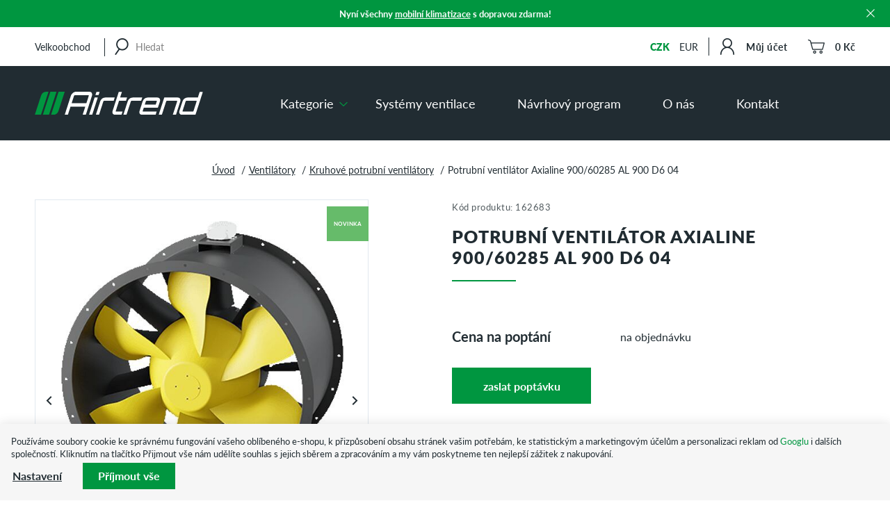

--- FILE ---
content_type: text/html; charset=UTF-8
request_url: https://www.airtrend.cz/potrubni-ventilator-axialine-900-60285-al-900-d6-04_z1530/
body_size: 18315
content:
<!DOCTYPE html>

<html class="no-js lang-cs" lang="cs">
<head>
   
      <meta charset="utf-8">
      
                     <meta name="viewport" content="width=device-width, initial-scale=1">
               
      <meta http-equiv="X-UA-Compatible" content="IE=edge">
      <title>Potrubní ventilátor Axialine 900/60285 AL 900 D6 04 - Airtrend s.r.o.</title>
      
         
   <link rel="stylesheet" href="https://use.typekit.net/maw1tmv.css">

         
            <link rel="stylesheet" href="/web/build/app.7d624d8d.css">
         
    <link rel="stylesheet" href="/web/build/product.68a1f555.css">

      
    
       <meta property="og:title" content="Potrubní ventilátor Axialine 900/60285 AL 900 D6 04 - Airtrend s.r.o.">
       <meta property="og:url" content="https://www.airtrend.cz/potrubni-ventilator-axialine-900-60285-al-900-d6-04_z1530/">
       <meta property="og:type" content="website">
       <meta property="og:description" content="Specializovaný e-shop a velkoobchod zaměřený na prodej ventilátorů, rekuperačních jednotek, klimatizací, digestoří a vzduchotechnických komponentů.">
       <meta property='og:site_name' content='Systémy klimatizace a ventilace - Airtrend s.r.o.'>
       <meta property="og:locale" content="cs_CZ">
    
   <link rel="apple-touch-icon" sizes="144x144" href="/templates/images/share/apple-touch-icon.png">
   <link rel="icon" type="image/png" sizes="32x32" href="/templates/images/share/favicon-32x32.png">
   <link rel="icon" type="image/png" sizes="16x16" href="/templates/images/share/favicon-16x16.png">
   <link rel="manifest" href="/templates/images/share/site.webmanifest">
   <meta name="msapplication-TileColor" content="#212c32">
   <meta name="theme-color" content="#212c32">
   <meta name="google-site-verification" content="FuhGs3dwi3vWlt4UVAwfQ8pe2f5MgvrEGH7UNfnxjUg" />

      <script src="/common/static/js/sentry-6.16.1.min.js"></script>

<script>
   Sentry.init({
      dsn: 'https://bdac53e35b1b4424b35eb8b76bcc2b1a@sentry.wpj.cz/9',
      allowUrls: [
         /www\.airtrend\.cz\//
      ],
      denyUrls: [
         // Facebook flakiness
         /graph\.facebook\.com/i,
         // Facebook blocked
         /connect\.facebook\.net\/en_US\/all\.js/i,
         // Chrome extensions
         /extensions\//i,
         /^chrome:\/\//i,
         /kupshop\.local/i
      ],
      beforeSend(event) {
         if (!/FBA[NV]|PhantomJS|SznProhlizec/.test(window.navigator.userAgent)) {
            return event;
         }
      },
      ignoreErrors: [
         // facebook / ga + disabled cookies
         'fbq is not defined',
         'Can\'t find variable: fbq',
         '_gat is not defined',
         'AW is not defined',
         'Can\'t find variable: AW',
         'url.searchParams.get', // gtm koza
         // localstorage not working in incoginto mode in iOS
         'The quota has been exceeded',
         'QuotaExceededError',
         'Undefined variable: localStorage',
         'localStorage is null',
         'The operation is insecure',
         "Failed to read the 'localStorage'",
         "gtm_",
         "Can't find variable: glami",
      ]
   });

   Sentry.setTag("web", "prod_airtrend_db");
   Sentry.setTag("wbpck", 1);
   Sentry.setTag("adm", 0);
   Sentry.setTag("tpl", "k");
   Sentry.setTag("sentry_v", "6.16.1");
</script>

      <script>
   window.wpj = window.wpj || {};
   wpj.onReady = wpj.onReady || [];
   wpj.jsShop = wpj.jsShop || {events:[]};

   window.dataLayer = window.dataLayer || [];
   function gtag() {
      window.dataLayer.push(arguments);
   }
   window.wpj.cookie_bar_send = false;

   wpj.getCookie = (sKey) => decodeURIComponent(
      document.cookie.replace(
         new RegExp(
            '(?:(?:^|.*;)\\s*' +
            encodeURIComponent(sKey).replace(/[\-\.\+\*]/g, '\\$&') +
            '\\s*\\=\\s*([^;]*).*$)|^.*$'
         ),
         '$1'
      )
   ) || null;

   </script>

<script>
   wpj.data = wpj.data || { };

   
   

   

   
</script>


   <!-- Facebook Pixel Code -->
   <script>
      
      !function(f,b,e,v,n,t,s)
      {if(f.fbq)return;n=f.fbq=function(){n.callMethod?
              n.callMethod.apply(n,arguments):n.queue.push(arguments)};
         if(!f._fbq)f._fbq=n;n.push=n;n.loaded=!0;n.version='2.0';
         n.queue=[];}(window,document,'script',
              'https://connect.facebook.net/en_US/fbevents.js');
   </script>
         <noscript>
         <img height="1" width="1" alt=""
              src="https://www.facebook.com/tr?id=939356649959485&ev=PageView&noscript=1"/>
      </noscript>
      <!-- End Facebook Pixel Code -->

      
         <meta name="author" content="Airtrend - profesionální ventilátory a systémy ventilace">
      

      <meta name="web_author" content="wpj.cz">

      
         <meta name="description" content="Axiální potrubní ventilátor, DN 900, nízká spotřeba energie, třífázový. Frekvenčně ovládatelné. Pro nepřetržitý přenos čistého vzduchu a chemicky inertních">
      
      
                     <meta name="robots" content="index, follow">
               
                      

            
      
         <link rel="shortcut icon" href="/templates/images/favicon.ico">
      

      <link rel="Contents" href="/mapa-stranek/" type="text/html">
      <link rel="Search" href="/vyhledavani/" type="text/html">

               <meta name="google-site-verification" content="google-site-verification=Jr2f0MFVJrD6qZTgXJZ-DFYg6YY3cylQKSJ1VAW60H0">
      
               <meta name="facebook-domain-verification" content="qwec9chj59ufmdu1i2t071yfq0rumz">
      
      
      
                  <script async src="https://www.googletagmanager.com/gtag/js?id=G-H1K2GSYVGW"></script>
         <script>
         gtag('js', new Date());
      </script>
   
   <script>
      <!-- Global site tag (gtag.js) - Google Analytics 4 -->
      gtag('config', 'G-H1K2GSYVGW');
   </script>

   <script>
   <!-- Global site tag (gtag.js) - Google Adwords -->
      gtag('config', 'AW-10815765275');
   </script>
            

   

              
</head>

<body>






    
            
            
            
    <div class="added-to-cart-wrapper">
   <div data-template="added-to-cart">
      <div class="focus added-to-cart">
         <div class="focus-content">
            <a href="#" class="focus-close fc icons_close" data-focus="close" data-remove></a>

            <div class="cart-focus-content col-xs-12">
               <div class="row">
                  <div class="col-sm-5 hidden-xs-down p-y-3 left-part">
                     <a href="" class="product-image" data-link-placeholder="link">
                        <img src="/data/tmp/2/0/0_2.jpg?_1" alt="" class="img-responsive" data-template-placeholder="img">
                     </a>
                  </div>
                  <div class="col-sm-7 col-xs-12 p-y-3 right-part">
                     <h2 class="line-left">Do košíku bylo přidáno</h2>
                     <a href="" data-template-placeholder="title" class="product-link" data-link-placeholder="link"></a>
                     <span class="variation" data-template-placeholder="variation"></span>
                     <span class="pieces" data-template-placeholder="pieces"></span>
                     <strong class="price" data-template-placeholder="price"></strong>
                  </div>
                  <div class="buttons">
                     <div class="col-sm-5 left-part">
                        <a href="#" class="btn btn-secondary btn-left" data-remove>Zpět k nákupu</a>
                     </div>
                     <div class="col-sm-7 right-part">
                        <a href="/kosik/" class="btn btn-primary btn-right">Přejít do košíku</a>
                     </div>
                  </div>
               </div>
            </div>

         </div>
      </div>
   </div>
</div>

<script>
   function showAddedToCart(placeholders)
   {
      var $template = $('[data-template="added-to-cart"]');
      var $message = $template.clone().attr('data-template', null);

      $message.insertBefore($template);

      for (var name in placeholders){
         if(name == 'img')
            $message.find('[data-template-placeholder="'+name+'"]').attr('src', placeholders[name]);
         else if(name == 'link')
            $message.find('[data-link-placeholder="'+name+'"]').attr('href', placeholders[name]);
         else if(name == 'title'){
            $message.find('[data-template-placeholder="'+name+'"]').html(placeholders[name]);
            $message.find('[data-template-placeholder="img"]').attr('alt', placeholders[name]);
         }
         else
            $message.find('[data-template-placeholder="'+name+'"]').html(placeholders[name]);
      }

      $message.find('.added-to-cart').focus().focus('show');

      $message.on('click', '[data-remove]', function(e){
         e.preventDefault();
         $message.transit({
            'max-height': 0,
            'opacity': 0
         }, function () {
            $message.focus().focus('hide');
            $message.remove();
         });
         return false;
      });
   }
</script>
    <div class="focus focus-login" id="login">
   <div class="focus-content">
      <a href="#" class="focus-close fc icons_close" data-focus="close"></a>
       
           <form method="post" action="/prihlaseni/">

          <h3 class="text-center">Přihlášení</h3>

          <div class="form-group">
             <input type="email" name="login" id="log-login-focus" value="" placeholder="E-mail" class="form-control">
          </div>
          <div class="form-group m-b-2">
             <input type="password" name="password" id="log-password-focus" value="" placeholder="Heslo" class="form-control">
          </div>
          <div class="text-center">
             <input type="hidden" name="url" value="/potrubni-ventilator-axialine-900-60285-al-900-d6-04_z1530/">
             <input class="btn btn-primary btn-block" type="submit" value="Přihlásit se" name="Submit">
          </div>
       </form>
       <div class="bottom-text">
          <p><a href="/prihlaseni-heslo/">Zapomněli jste heslo?</a></p>
          <p>Jste tu poprvé? <a href="/registrace/">Zaregistrujte se</a>.</p>
       </div>
    
   </div>
</div>    
            <div class="alert alert-info alert-dismissible infopanel text-center" role="alert" data-infopanel="infopanel"
           data-version="5">
                     <button type="button" class="close" data-infopanel="close">
               <span aria-hidden="true">&times;</span>
            </button>
                  <p><strong>Nyní všechny <a href="https://www.airtrend.cz/chlazeni-a-klimatizace_k53/mobilni-klimatizace_k128/">mobilní klimatizace</a> s dopravou zdarma!</strong></p>

      </div>
      <script>
         wpj.onReady.push(function() {
            $('[data-infopanel="infopanel"]').on('click', '[data-infopanel="close"]', function() {
               var $infopanel = $(this).closest('[data-infopanel="infopanel"]');
               var version = $infopanel.data('version');
               var date = new Date();
               date.setTime(date.getTime() + 7 * 24 * 60 * 60 * 1000);

               $infopanel.remove();
               wpj.storage.cookies.setItem('infopanel-hide', version, date, '/');
            });
         });
      </script>
   
    
        <div class="container hidden-sm-down">
   <div class="header-top">
      <div class="header-top-left">
         <a href="/velkoobchod/" class="b2b">Velkoobchod</a>
         <div class="hidden-sm-down z-index-1">
             <form method="get" action="/vyhledavani/" class="form search header-search-form" id="sf">
   <div class="header-search-inner">
      <button name="submit" type="submit" value="Hledat" class="btn fc icons_search btn-main-search"></button>
      <input type="text" name="search" value="" maxlength="100" class="form-control autocomplete-control"
             placeholder="Hledat" id="search" autocomplete="off">
   </div>
</form>

<script>
   wpj.onReady.push(function(){
      $('#search').productSearch({ jumpToProduct: false });
   });
</script>

         </div>
      </div>
      <div class="header-top-right">
         <div class="currencies">
                             <a href="/mena/CZK/"
                   class="active">CZK</a>
                             <a href="/mena/EUR/"
                   >EUR</a>
                      </div>
         <div class="header-login cart-signin">
            <a href="/ucet/" class="header-main-link" data-login-link>
               <i class="fc icons_user"></i>
                                   <strong>Můj účet</strong>
                            </a>
         </div>
          <div class="header-cart ">
   <a data-reload="cart-info" class="header-main-link" data-header-cart-link title="Košík">
      <i class="fc icons_cart">
         <span>
            <span class="hidden">0</span>
         </span>
      </i>
      <strong>
                      0 Kč
               </strong>

       
          </a>
</div>

      </div>
   </div>
</div>
<header>
   <div class="container header">
      <a href="/" title="Systémy klimatizace a ventilace - Airtrend s.r.o." class="logo">
         <img src="/templates/images/logo.svg" class="img-responsive" alt="Systémy klimatizace a ventilace - Airtrend s.r.o.">
      </a>
      <nav class="header-nav">
         <ul class="list-unstyled">
            <li class="has-menu">
               <a href="/katalog/" class="category-link">Kategorie</a>

               <div class="header-sections hidden-md-down">
                    <div class="container p-y-2"><div class="col-md-8"><ul><li><a href="/ventilatory_k47/"> Ventilátory </a></li><li><a href="/rekuperacni-a-vetraci-jednotky_k49/"> Rekuperační a větrací jednotky </a></li><li><a href="/ohebne-hadice_k211/"> Ohebné hadice </a></li><li><a href="/system-vetrani-trendair_k170/"> Systém větrání TrendAIR </a></li><li><a href="/digestore-nortberg_k42/"> Digestoře NORTBERG </a></li><li><a href="/prumyslova-filtrace-vzduchu_k52/"> Průmyslová filtrace vzduchu </a></li><li><a href="/distribucni-elementy_k157/"> Distribuční elementy </a></li><li><a href="/ohrivace-vzduchu_k216/"> Ohřívače vzduchu </a></li><li><a href="/odvlhcovace_k130/"> Odvlhčovače </a></li><li><a href="/dverni-clony_k215/"> Dveřní clony </a></li><li><a href="/cisticky-vzduchu_k129/"> Čističky vzduchu </a></li><li><a href="/montazni-prislusenstvi_k214/"> Montážní příslušenství </a></li><li><a href="/vyprodej_k209/"> VÝPRODEJ </a></li></ul></div><div class="col-md-4"><div class="catalog-featured"><a href="/potrubni-ventilator-icm-100-200-m_z1880/" class="featured-product"><span class="flags"><span class="flag flag-recommended" title="Doporučujeme"><span>Top</span></span></span><img src="/data/tmp/2/0/0_2.jpg?_1" alt="Potrubní ventilátor ICM-100/200 M" class="img-responsive lazyload" data-src="/data/tmp/2/0/7510_2.jpg?_1"><p class="title">Potrubní ventilátor ICM-100/200 M</p><p class="price"><strong>1 839 Kč</strong><br><span>1 520 Kč bez DPH</span></p></a></div></div></div> 


               </div>
            </li>

             
                             <li>
                   <a href="/systemy-ventilace_k84/" class="category-link">Systémy ventilace</a>
                </li>
             
             

   <ul class="list-unstyled">
   	         <li class="">
            <a href="/navrhovy-program" title="Návrhový program" >Návrhový program</a>
         </li>
               <li class="">
            <a href="/o-nas" title="O nás" >O nás</a>
         </li>
               <li class="">
            <a href="/kontakt" title="Kontakt" >Kontakt</a>
         </li>
         </ul>

         </ul>
      </nav>
      <div class="col-xs-12 hidden-md-up">
         <div class="header-customer">
            <div class="header-menu-trigger" data-burger>
               <a href="" class="header-main-link toggle-menu">
                  <i class="menu-hamburger">
                     <span class="menu-hamburger-inner"></span>
                  </i>
               </a>
            </div>
             <div class="header-cart ">
   <a data-reload="cart-info-resp" class="header-main-link" data-header-cart-link title="Košík">
      <i class="fc icons_cart">
         <span>
            <span class="hidden">0</span>
         </span>
      </i>
      <strong>
                        0 Kč
                </strong>
   </a>
</div>

            <div class="header-login cart-signin">
               <a href="/ucet/" class="header-main-link" data-login-link>
                  <i class="fc icons_user"></i>
                                         <strong>Můj účet</strong>
                                  </a>
            </div>
            <div class="header-search">
               <a class="header-main-link" href="/vyhledavani/" data-search title="Vyhledávání">
                  <i class="fc icons_search"></i>
               </a>
            </div>
         </div>
      </div>
   </div>
</header>
    

    
       <div class="breadcrumbs ">
          <div class="container">
              
   <div class="row">
      <div class="col-xs-12">
         <ul class="breadcrumb">
                                             <li><a href="/">Úvod</a></li>
                                                               <li><a href="/ventilatory_k47/">Ventilátory</a></li>
                                                               <li><a href="/ventilatory_k47/kruhove-potrubni-ventilatory_k28/">Kruhové potrubní ventilátory</a></li>
                                                               <li class="active">Potrubní ventilátor Axialine 900/60285 AL 900 D6 04</li>
                                       </ul>
      </div>
   </div>

          </div>
       </div>
    

   <div class="pos-rel oc-w search-wrap">
      <div class="header-search-offcanvas">
         <div class="container">
             <form method="get" action="/vyhledavani/" class="form search display-table">
   <div class="display-cell pos-rel">
      <input type="text" name="search" value="" maxlength="100" class="form-control autocomplete-control" placeholder="Hledaný výraz"
             id="search-resp" autocomplete="off">
      <script id="productSearch" type="text/x-dot-template">
          
             {{? it.items.Produkty || it.items.Kategorie || it.items.Vyrobci }}

          <div class="ac-side">
             {{? it.items.Vyrobci }}
             <div class="ac-categories">
                <h5>Výrobci</h5>
                <ul>
                   {{~it.items.Vyrobci.items :item :index}}
                   <li data-autocomplete-item="section">
                      <a href="/launch.php?s=redir&type=producer&id={{=item.id}}">{{=item.label}}</a>
                   </li>
                   {{~}}
                </ul>
             </div>
             {{?}}

             {{? it.items.Kategorie }}
             <div class="ac-categories">
                <h5>Kategorie</h5>
                <ul>
                   {{~it.items.Kategorie.items :item :index}}
                   <li data-autocomplete-item="section">
                      <a href="/launch.php?s=redir&type=category&id={{=item.id}}">{{=item.label}}</a>
                   </li>
                   {{~}}
                </ul>
             </div>
             {{?}}

             {{? it.items.Produkty }}
             <div class="ac-products">
                <h5>Produkty</h5>
                <ul>
                   {{~it.items.Produkty.items :item :index}}
                   <li data-autocomplete-item="product">
                      <a href="/launch.php?s=redir&type=product&id={{=item.id}}">
                         {{? item.image }}
                         <img src="{{=item.image}}" alt="{{=item.label}}">
                         {{??}}
                         <img src="/templates/images/no-img.jpg" alt="{{=item.label}}">
                         {{?}}
                         <span>{{=item.label}}</span>
                         <strong>{{=item.price}}</strong>
                      </a>
                   </li>
                   {{~}}
                </ul>
             </div>
             {{?}}
          </div>

          <div class="ac-showall" data-autocomplete-item="show-all">
             <a href="" class="btn btn-primary btn-sm">Zobrazit všechny produkty</a>
             <div class="clearfix"></div>
          </div>

             {{??}}
          <div class="p-a-1">

          </div>
             {{?}}
          
      </script>
   </div>

   <div class="display-cell">
      <button name="submit" type="submit" value="Hledat" class="btn btn-secondary btn-search btn-block">Hledat</button>
   </div>

   <div class="display-cell">
      <button class="search-toggle" data-search><i class="fc icons_close"></i></button>
   </div>


</form>

<script>
   wpj.onReady.push(function() {
      $('#search-resp').productSearch({
         jumpToProduct: false
      });
   });
</script>

         </div>
      </div>
   </div>

     <div class="resp-navigation" data-navigation><div class="scrollbar"><ul class="ul-navigation-resp list-unstyled"><li class="nav-item nav-item-47 has-submenu"><label for="id-47" class="toggle-sub">Ventilátory</label><input type="checkbox" name="nav" id="id-47" class="sub-nav-check sub-nav-check-47"><ul id="id-47-sub" class="sub-nav scrollbar"><li class="sub-heading"><label for="id-47" class="toggle back" title="Back">zpět</label></li><li class="sub-heading"><a href="/ventilatory_k47/"> Vše v kategorii Ventilátory </a></li><li class="nav-item nav-item-30 has-submenu"><label for="id-30" class="toggle-sub">Koupelnové ventilátory</label><input type="checkbox" name="nav" id="id-30" class="sub-nav-check sub-nav-check-30"><ul id="id-30-sub" class="sub-nav scrollbar"><li class="sub-heading"><label for="id-30" class="toggle back" title="Back">zpět</label></li><li class="sub-heading"><a href="/ventilatory_k47/koupelnove-ventilatory_k30/"> Vše v kategorii Koupelnové ventilátory </a></li><li class="nav-item nav-item-141 "><a href="/ventilatory_k47/koupelnove-ventilatory_k30/male-axialni-ventilatory_k141/"> Malé axiální ventilátory </a></li><li class="nav-item nav-item-142 has-submenu"><label for="id-142" class="toggle-sub">Malé radiální ventilátory</label><input type="checkbox" name="nav" id="id-142" class="sub-nav-check sub-nav-check-142"><ul id="id-142-sub" class="sub-nav scrollbar"><li class="sub-heading"><label for="id-142" class="toggle back" title="Back">zpět</label></li><li class="sub-heading"><a href="/ventilatory_k47/koupelnove-ventilatory_k30/male-radialni-ventilatory_k142/"> Vše v kategorii Malé radiální ventilátory </a></li><li class="nav-item nav-item-148 "><a href="/ventilatory_k47/koupelnove-ventilatory_k30/male-radialni-ventilatory_k142/limodor-f-m_k148/"> Limodor F/M </a></li><li class="nav-item nav-item-149 "><a href="/ventilatory_k47/koupelnove-ventilatory_k30/male-radialni-ventilatory_k142/diverso_k149/"> Diverso </a></li><li class="nav-item nav-item-210 "><a href="/ventilatory_k47/koupelnove-ventilatory_k30/male-radialni-ventilatory_k142/flat-e_k210/"> FLAT-e </a></li></ul></li><li class="nav-item nav-item-156 "><a href="/ventilatory_k47/koupelnove-ventilatory_k30/prislusenstvi_k156/"> Příslušenství </a></li></ul></li><li class="nav-item nav-item-28 has-submenu"><label for="id-28" class="toggle-sub">Kruhové potrubní ventilátory</label><input type="checkbox" name="nav" id="id-28" class="sub-nav-check sub-nav-check-28"><ul id="id-28-sub" class="sub-nav scrollbar"><li class="sub-heading"><label for="id-28" class="toggle back" title="Back">zpět</label></li><li class="sub-heading"><a href="/ventilatory_k47/kruhove-potrubni-ventilatory_k28/"> Vše v kategorii Kruhové potrubní ventilátory </a></li><li class="nav-item nav-item-108 "><a href="/ventilatory_k47/kruhove-potrubni-ventilatory_k28/linear_k108/"> Linear </a></li><li class="nav-item nav-item-103 "><a href="/ventilatory_k47/kruhove-potrubni-ventilatory_k28/etamaster_k103/"> Etamaster </a></li><li class="nav-item nav-item-104 "><a href="/ventilatory_k47/kruhove-potrubni-ventilatory_k28/etamaster-ec_k104/"> Etamaster EC </a></li><li class="nav-item nav-item-105 "><a href="/ventilatory_k47/kruhove-potrubni-ventilatory_k28/etaline_k105/"> Etaline </a></li><li class="nav-item nav-item-106 "><a href="/ventilatory_k47/kruhove-potrubni-ventilatory_k28/etaline-ec_k106/"> Etaline EC </a></li><li class="nav-item nav-item-107 "><a href="/ventilatory_k47/kruhove-potrubni-ventilatory_k28/emi_k107/"> EMI </a></li><li class="nav-item nav-item-109 "><a href="/ventilatory_k47/kruhove-potrubni-ventilatory_k28/emi-ec_k109/"> EMI EC </a></li><li class="nav-item nav-item-161 "><a href="/ventilatory_k47/kruhove-potrubni-ventilatory_k28/rs_k161/"> RS </a></li><li class="nav-item nav-item-160 "><a href="/ventilatory_k47/kruhove-potrubni-ventilatory_k28/rs-ec_k160/"> RS EC </a></li></ul></li><li class="nav-item nav-item-33 "><a href="/ventilatory_k47/hranate-potrubni-ventilatory_k33/"> Hranaté potrubní ventilátory </a></li><li class="nav-item nav-item-31 "><a href="/ventilatory_k47/stresni-ventilatory_k31/"> Střešní ventilátory </a></li><li class="nav-item nav-item-95 "><a href="/ventilatory_k47/odtahove-ventilatory_k95/"> Odtahové ventilátory </a></li><li class="nav-item nav-item-29 "><a href="/ventilatory_k47/kuchynske-ventilatory_k29/"> Kuchyňské ventilátory </a></li><li class="nav-item nav-item-102 "><a href="/ventilatory_k47/ventilatory-pro-odvod-tepla-a-koure_k102/"> Ventilátory pro ZOTK </a></li><li class="nav-item nav-item-48 has-submenu"><label for="id-48" class="toggle-sub">Axiální ventilátory</label><input type="checkbox" name="nav" id="id-48" class="sub-nav-check sub-nav-check-48"><ul id="id-48-sub" class="sub-nav scrollbar"><li class="sub-heading"><label for="id-48" class="toggle back" title="Back">zpět</label></li><li class="sub-heading"><a href="/ventilatory_k47/axialni-ventilatory_k48/"> Vše v kategorii Axiální ventilátory </a></li><li class="nav-item nav-item-217 "><a href="/ventilatory_k47/axialni-ventilatory_k48/potrubni-ac-motor_k217/"> POTRUBNÍ AC MOTOR </a></li><li class="nav-item nav-item-218 "><a href="/ventilatory_k47/axialni-ventilatory_k48/nastenne-ac-motor_k218/"> Nástěnné AC motor </a></li><li class="nav-item nav-item-220 "><a href="/ventilatory_k47/axialni-ventilatory_k48/potrubni-pro-zotk_k220/"> Potrubní pro ZOTK </a></li><li class="nav-item nav-item-219 "><a href="/ventilatory_k47/axialni-ventilatory_k48/nastenny-ec-motor_k219/"> Nástěnný EC motor </a></li></ul></li><li class="nav-item nav-item-32 has-submenu"><label for="id-32" class="toggle-sub">Příslušenství</label><input type="checkbox" name="nav" id="id-32" class="sub-nav-check sub-nav-check-32"><ul id="id-32-sub" class="sub-nav scrollbar"><li class="sub-heading"><label for="id-32" class="toggle back" title="Back">zpět</label></li><li class="sub-heading"><a href="/ventilatory_k47/prislusenstvi_k32/"> Vše v kategorii Příslušenství </a></li><li class="nav-item nav-item-87 "><a href="/ventilatory_k47/prislusenstvi_k32/regulatory_k87/"> Regulátory </a></li><li class="nav-item nav-item-88 "><a href="/ventilatory_k47/prislusenstvi_k32/filtracni-komory_k88/"> Filtrační komory </a></li><li class="nav-item nav-item-89 "><a href="/ventilatory_k47/prislusenstvi_k32/filtry_k89/"> Filtry </a></li><li class="nav-item nav-item-90 "><a href="/ventilatory_k47/prislusenstvi_k32/tlumice_k90/"> Tlumiče </a></li><li class="nav-item nav-item-91 "><a href="/ventilatory_k47/prislusenstvi_k32/mrizky_k91/"> Mřížky </a></li><li class="nav-item nav-item-92 "><a href="/ventilatory_k47/prislusenstvi_k32/klapky_k92/"> Klapky </a></li><li class="nav-item nav-item-93 "><a href="/ventilatory_k47/prislusenstvi_k32/spojky_k93/"> Spojky </a></li><li class="nav-item nav-item-94 "><a href="/ventilatory_k47/prislusenstvi_k32/ostatni_k94/"> Ostatní </a></li></ul></li></ul></li><li class="nav-item nav-item-49 has-submenu"><label for="id-49" class="toggle-sub">Rekuperační a větrací jednotky</label><input type="checkbox" name="nav" id="id-49" class="sub-nav-check sub-nav-check-49"><ul id="id-49-sub" class="sub-nav scrollbar"><li class="sub-heading"><label for="id-49" class="toggle back" title="Back">zpět</label></li><li class="sub-heading"><a href="/rekuperacni-a-vetraci-jednotky_k49/"> Vše v kategorii Rekuperační a větrací jednotky </a></li><li class="nav-item nav-item-74 "><a href="/rekuperacni-a-vetraci-jednotky_k49/do-jedne-mistnosti_k74/"> Do jedné místnosti </a></li><li class="nav-item nav-item-125 has-submenu"><label for="id-125" class="toggle-sub">Kompaktní jednotky</label><input type="checkbox" name="nav" id="id-125" class="sub-nav-check sub-nav-check-125"><ul id="id-125-sub" class="sub-nav scrollbar"><li class="sub-heading"><label for="id-125" class="toggle back" title="Back">zpět</label></li><li class="sub-heading"><a href="/rekuperacni-a-vetraci-jednotky_k49/kompaktni-jednotky_k125/"> Vše v kategorii Kompaktní jednotky </a></li><li class="nav-item nav-item-73 "><a href="/rekuperacni-a-vetraci-jednotky_k49/kompaktni-jednotky_k125/male-jednotky-pro-byty-a-domy_k73/"> Malé jednotky pro byty a domy </a></li><li class="nav-item nav-item-144 "><a href="/rekuperacni-a-vetraci-jednotky_k49/kompaktni-jednotky_k125/podstropni-jednotky_k144/"> Podstropní jednotky </a></li><li class="nav-item nav-item-145 "><a href="/rekuperacni-a-vetraci-jednotky_k49/kompaktni-jednotky_k125/vertikalni-jednotky_k145/"> Vertikální jednotky </a></li><li class="nav-item nav-item-146 "><a href="/rekuperacni-a-vetraci-jednotky_k49/kompaktni-jednotky_k125/horizontalni-jednotky_k146/"> Horizontální jednotky </a></li></ul></li><li class="nav-item nav-item-50 "><a href="/rekuperacni-a-vetraci-jednotky_k49/privodni-jednotky_k50/"> Přívodní jednotky </a></li><li class="nav-item nav-item-126 "><a href="/rekuperacni-a-vetraci-jednotky_k49/sestavne-jednotky_k126/"> Sestavné jednotky </a></li><li class="nav-item nav-item-54 has-submenu"><label for="id-54" class="toggle-sub">Příslušenství</label><input type="checkbox" name="nav" id="id-54" class="sub-nav-check sub-nav-check-54"><ul id="id-54-sub" class="sub-nav scrollbar"><li class="sub-heading"><label for="id-54" class="toggle back" title="Back">zpět</label></li><li class="sub-heading"><a href="/rekuperacni-a-vetraci-jednotky_k49/prislusenstvi_k54/"> Vše v kategorii Příslušenství </a></li><li class="nav-item nav-item-162 "><a href="/rekuperacni-a-vetraci-jednotky_k49/prislusenstvi_k54/potrubni-elementy_k162/"> Potrubní elementy </a></li><li class="nav-item nav-item-163 "><a href="/rekuperacni-a-vetraci-jednotky_k49/prislusenstvi_k54/ovladace_k163/"> Ovladače </a></li><li class="nav-item nav-item-40 "><a href="/rekuperacni-a-vetraci-jednotky_k49/prislusenstvi_k54/potrubni-chladice-vzduchu_k40/"> Potrubní chladiče vzduchu </a></li><li class="nav-item nav-item-169 "><a href="/rekuperacni-a-vetraci-jednotky_k49/prislusenstvi_k54/tlumice-hluku_k169/"> Tlumiče hluku </a></li><li class="nav-item nav-item-41 "><a href="/rekuperacni-a-vetraci-jednotky_k49/prislusenstvi_k54/modul-econet_k41/"> Modul ecoNET </a></li><li class="nav-item nav-item-164 "><a href="/rekuperacni-a-vetraci-jednotky_k49/prislusenstvi_k54/montazni-elementy_k164/"> Montážní elementy </a></li><li class="nav-item nav-item-165 has-submenu"><label for="id-165" class="toggle-sub">Koncové elementy</label><input type="checkbox" name="nav" id="id-165" class="sub-nav-check sub-nav-check-165"><ul id="id-165-sub" class="sub-nav scrollbar"><li class="sub-heading"><label for="id-165" class="toggle back" title="Back">zpět</label></li><li class="sub-heading"><a href="/rekuperacni-a-vetraci-jednotky_k49/prislusenstvi_k54/koncove-elementy_k165/"> Vše v kategorii Koncové elementy </a></li><li class="nav-item nav-item-166 "><a href="/rekuperacni-a-vetraci-jednotky_k49/prislusenstvi_k54/koncove-elementy_k165/fasadni-elementy_k166/"> Fasádní elementy </a></li><li class="nav-item nav-item-167 "><a href="/rekuperacni-a-vetraci-jednotky_k49/prislusenstvi_k54/koncove-elementy_k165/vnitrni-elementy_k167/"> Vnitřní elementy </a></li></ul></li></ul></li></ul></li><li class="nav-item nav-item-211 has-submenu"><label for="id-211" class="toggle-sub">Ohebné hadice</label><input type="checkbox" name="nav" id="id-211" class="sub-nav-check sub-nav-check-211"><ul id="id-211-sub" class="sub-nav scrollbar"><li class="sub-heading"><label for="id-211" class="toggle back" title="Back">zpět</label></li><li class="sub-heading"><a href="/ohebne-hadice_k211/"> Vše v kategorii Ohebné hadice </a></li><li class="nav-item nav-item-212 "><a href="/ohebne-hadice_k211/aluflex-3-0_k212/"> Aluflex 3.0 </a></li><li class="nav-item nav-item-213 "><a href="/ohebne-hadice_k211/semiflex_k213/"> SEMIFLEX </a></li></ul></li><li class="nav-item nav-item-170 has-submenu"><label for="id-170" class="toggle-sub">Systém větrání TrendAIR</label><input type="checkbox" name="nav" id="id-170" class="sub-nav-check sub-nav-check-170"><ul id="id-170-sub" class="sub-nav scrollbar"><li class="sub-heading"><label for="id-170" class="toggle back" title="Back">zpět</label></li><li class="sub-heading"><a href="/system-vetrani-trendair_k170/"> Vše v kategorii Systém větrání TrendAIR </a></li><li class="nav-item nav-item-38 "><a href="/system-vetrani-trendair_k170/flexibilni-potrubi-trendflex_k38/"> Flexibilni potrubi TRENDFLEX </a></li><li class="nav-item nav-item-39 "><a href="/system-vetrani-trendair_k170/sani-a-vyfuk-trendflex-iso_k39/"> Sání a výfuk TRENDFLEX ISO+ </a></li><li class="nav-item nav-item-110 "><a href="/system-vetrani-trendair_k170/rozdelovaci-boxy-trendflex-plus_k110/"> Rozdělovací boxy TRENDFLEX PLUS </a></li><li class="nav-item nav-item-140 "><a href="/system-vetrani-trendair_k170/stropni-boxy-trendflex-plus_k140/"> Stropní boxy TRENDFLEX PLUS </a></li><li class="nav-item nav-item-139 "><a href="/system-vetrani-trendair_k170/rozdelovaci-boxy-trendflex_k139/"> Rozdělovací boxy TRENDFLEX </a></li><li class="nav-item nav-item-127 "><a href="/system-vetrani-trendair_k170/distribucni-prvky_k127/"> Distribuční prvky </a></li></ul></li><li class="nav-item nav-item-42 "><a href="/digestore-nortberg_k42/"> Digestoře NORTBERG </a></li><li class="nav-item nav-item-52 has-submenu"><label for="id-52" class="toggle-sub">Průmyslová filtrace vzduchu</label><input type="checkbox" name="nav" id="id-52" class="sub-nav-check sub-nav-check-52"><ul id="id-52-sub" class="sub-nav scrollbar"><li class="sub-heading"><label for="id-52" class="toggle back" title="Back">zpět</label></li><li class="sub-heading"><a href="/prumyslova-filtrace-vzduchu_k52/"> Vše v kategorii Průmyslová filtrace vzduchu </a></li><li class="nav-item nav-item-80 "><a href="/prumyslova-filtrace-vzduchu_k52/odlucovace-olejove-mlhy_k80/"> Odlučovače olejové mlhy </a></li><li class="nav-item nav-item-75 "><a href="/prumyslova-filtrace-vzduchu_k52/odsavace-od-svarovani_k75/"> Odsavače od svařování </a></li><li class="nav-item nav-item-79 "><a href="/prumyslova-filtrace-vzduchu_k52/odsavace-prachu_k79/"> Odsavače prachu </a></li><li class="nav-item nav-item-77 "><a href="/prumyslova-filtrace-vzduchu_k52/odsavace-pro-autoservisy_k77/"> Odsavače pro autoservisy </a></li><li class="nav-item nav-item-76 "><a href="/prumyslova-filtrace-vzduchu_k52/odsavaci-ramena_k76/"> Odsávací ramena </a></li><li class="nav-item nav-item-78 "><a href="/prumyslova-filtrace-vzduchu_k52/odsavaci-stoly_k78/"> Odsávací stoly </a></li></ul></li><li class="nav-item nav-item-157 has-submenu"><label for="id-157" class="toggle-sub">Distribuční elementy</label><input type="checkbox" name="nav" id="id-157" class="sub-nav-check sub-nav-check-157"><ul id="id-157-sub" class="sub-nav scrollbar"><li class="sub-heading"><label for="id-157" class="toggle back" title="Back">zpět</label></li><li class="sub-heading"><a href="/distribucni-elementy_k157/"> Vše v kategorii Distribuční elementy </a></li><li class="nav-item nav-item-37 "><a href="/distribucni-elementy_k157/system-rozvodu-trendflex_k37/"> Systém rozvodů TRENDFLEX </a></li><li class="nav-item nav-item-158 "><a href="/distribucni-elementy_k157/talirove-ventily-a-difusory_k158/"> Talířové ventily a difusory </a></li><li class="nav-item nav-item-159 "><a href="/distribucni-elementy_k157/mrizky-a-zaluzie_k159/"> Mřížky a žaluzie </a></li></ul></li><li class="nav-item nav-item-216 "><a href="/ohrivace-vzduchu_k216/"> Ohřívače vzduchu </a></li><li class="nav-item nav-item-130 "><a href="/odvlhcovace_k130/"> Odvlhčovače </a></li><li class="nav-item nav-item-215 "><a href="/dverni-clony_k215/"> Dveřní clony </a></li><li class="nav-item nav-item-129 "><a href="/cisticky-vzduchu_k129/"> Čističky vzduchu </a></li><li class="nav-item nav-item-214 "><a href="/montazni-prislusenstvi_k214/"> Montážní příslušenství </a></li><li class="nav-item nav-item-209 "><a href="/vyprodej_k209/"> VÝPRODEJ </a></li><li><a href="/systemy-ventilace_k84/" class="category-link">Systémy ventilace</a></li><li class="classic-item"><a href="/velkoobchod/" class="" >Velkoobchod</a></li><li class="classic-item"><a href="/navrhovy-program" class="" >Návrhový program</a></li><li class="classic-item"><a href="/o-nas" class="" >O nás</a></li><li class="classic-item"><a href="/kontakt" class="" >Kontakt</a></li><li class="resp-localize"><ul><li><a href="/mena/CZK/" title="Česká koruna" class="active">CZK</a></li><li><a href="/mena/EUR/" title="Euro">EUR</a></li></ul></li></ul></div></div><div class="menu-focus"></div> 


           <script type="text/javascript">
          wpj.onReady.push(function() {
             $('.nav-item-0').addClass('active');
             $('.sub-nav-check-0').prop('checked', true);
                           $(".nav-item-47").addClass('active');
             $(".sub-nav-check-47").prop('checked', true);
                           $(".nav-item-28").addClass('active');
             $(".sub-nav-check-28").prop('checked', true);
                        });
       </script>
    

    
   
   <main class="container">
      <div class="product-detail">
         <div class="row">
            <div class="col-xs-12 hidden-md-up">
               <p>
                   <span>Kód produktu:&nbsp;<span
                              data-product-code>162683</span></span>               </p>
               <h1 class="product-heading">Potrubní ventilátor Axialine 900/60285 AL 900 D6 04</h1>
            </div>
            <div class="col-lg-5 col-md-6 col-xs-12">
               <div class="product-detail-image">
                                         <span class="flags flags-product">
                                                                                                            <span class="flag flag-new" title="Novinka"><span>Novinka</span></span>
                                                </span>
                   
                   <div class="product-owl-gallery product-gallery" id="product-gallery">
           <a href="/data/tmp/0/5/6035_0.jpg?_1" title="" data-photo-position="0">
          <img src="/data/tmp/3/5/6035_3.jpg?_1" data-src-alt="/data/tmp/4/5/6035_4.jpg?_1" alt="Potrubní ventilátor Axialine 900/60285 AL 900 D6 04" class="img-responsive">
       </a>
                                          <a href="/data/tmp/0/7/6037_0.jpg?_1" title="" data-photo-position="1">
                 <img src="/data/tmp/3/7/6037_3.jpg?_1" data-src-alt="/data/tmp/4/7/6037_4.jpg?_1" alt="Potrubní ventilátor Axialine 900/60285 AL 900 D6 04" class="img-responsive">
              </a>
                                              <a href="/data/tmp/0/8/6038_0.jpg?_1" title="" data-photo-position="2">
                 <img src="/data/tmp/3/8/6038_3.jpg?_1" data-src-alt="/data/tmp/4/8/6038_4.jpg?_1" alt="Potrubní ventilátor Axialine 900/60285 AL 900 D6 04" class="img-responsive">
              </a>
                                              <a href="/data/tmp/0/0/6040_0.jpg?_1" title="" data-photo-position="3">
                 <img src="/data/tmp/3/0/6040_3.jpg?_1" data-src-alt="/data/tmp/4/0/6040_4.jpg?_1" alt="Potrubní ventilátor Axialine 900/60285 AL 900 D6 04" class="img-responsive">
              </a>
                                              <a href="/data/tmp/0/9/6039_0.jpg?_1" title="" data-photo-position="4">
                 <img src="/data/tmp/3/9/6039_3.jpg?_1" data-src-alt="/data/tmp/4/9/6039_4.jpg?_1" alt="Potrubní ventilátor Axialine 900/60285 AL 900 D6 04" class="img-responsive">
              </a>
                                              <a href="/data/tmp/0/6/6036_0.jpg?_1" title="" data-photo-position="5">
                 <img src="/data/tmp/3/6/6036_3.jpg?_1" data-src-alt="/data/tmp/4/6/6036_4.jpg?_1" alt="Potrubní ventilátor Axialine 900/60285 AL 900 D6 04" class="img-responsive">
              </a>
                        </div>
               </div>
                                   <div class="product-advantages hidden-sm-down">
                       <ul>
	<li>IEC motory energetické třídy IE3</li>
	<li>frekvenčně ovládatelné</li>
	<li>odolné plastové provedení</li>
	<li>skvělé akustické vlastnosti</li>
	<li>nízká spotřeba energie</li>
	<li>kompaktní rozměry</li>
	<li>pro přímou instalaci do potrubí</li>
	<li>druh krytí IP 55</li>
</ul>
                   </div>
                            </div>
            <div class="col-md-6 col-xs-12 pull-right product-detail-heading">
               <div class="hidden-sm-down">
                  <p>
                      <span>Kód produktu:&nbsp;<span
                                 data-product-code>162683</span></span>                  </p>
                  <h1 class="product-heading">Potrubní ventilátor Axialine 900/60285 AL 900 D6 04</h1>
                                  </div>

                                   <form action="/kosik/" method="get" role="form" id="buy-form" data-buy-form>
                      <input type="hidden" name="act" value="add">
                      <input type="hidden" name="redir" value="1">
                      <input type="hidden" name="IDproduct" value="1530">

                       
                      <div class="submit-block-wrapper">
                         <div class="submit-block-top">
                            <div class="submit-block-price">
                                                                                                                                               <h3 class="price-on-request">Cena na poptání</h3>
                                    
                                                            </div>
                            <div class="submit-block-delivery">
                                


<div class="product-availability">
   <span class="product-delivery product-delivery--2" data-delivery>na objednávku</span>
</div>
                            </div>
                         </div>
                              <div class="submit-block">
         <a href="" data-focus-btn="product-inquiry" class="btn btn-primary btn-on-request btn-block">Zaslat poptávku</a>
   </div>
                      </div>
                   </form>
                
               <a href="" data-focus-btn="product-inquiry" class="product-enquiry">Dotaz na produkt</a>
               <div class="product-advantages hidden-md-up">
                   <ul>
	<li>IEC motory energetické třídy IE3</li>
	<li>frekvenčně ovládatelné</li>
	<li>odolné plastové provedení</li>
	<li>skvělé akustické vlastnosti</li>
	<li>nízká spotřeba energie</li>
	<li>kompaktní rozměry</li>
	<li>pro přímou instalaci do potrubí</li>
	<li>druh krytí IP 55</li>
</ul>
               </div>
                
<div class="product-detail-description">
   <div class="product-detail-content">
      <div class="product-detail-tabs" id="tab-content">
         <ul class="nav nav-tabs" role="tablist">
            <li class="nav-item">
               <a href="#tab-1" class="nav-link active" role="tab" data-toggle="tab" title="Podrobný popis">
                  <span class="hidden-md-down">Podrobný popis</span>
                  <span class="hidden-lg-up">Popis</span>
               </a>
            </li>
            <li class="nav-item">
               <a href="#tab-2" class="nav-link" role="tab" data-toggle="tab" title="Parametry">Parametry</a>
            </li>
                        <li class="nav-item">
               <a href="#tab-3" class="nav-link" role="tab" data-toggle="tab" title="Ke stažení">Ke stažení</a>
            </li>
                     </ul>

         <div class="tab-content" id="product-descr">
            <div role="tabpanel" class="tab-pane active" id="tab-1">
               <div class="tab-pane-content">
                   <p>Axiální potrubní ventilátor, DN 900, nízká spotřeba energie, třífázový. Frekvenčně ovládatelné. Pro nepřetržitý přenos čistého vzduchu a chemicky inertních směsí.</p>

<ul>
	<li>Velikost příruby: 900 mm.</li>
	<li>Max. průtok vzduchu: 60285 m3/hod.</li>
	<li>Napětí: 400 V.</li>
	<li>Maximální provozní proud: 31 A.</li>
	<li>Hlučnost: 95dB(A).</li>
	<li>Maximální pracovní teplota: 60 °C.</li>
	<li>Hmotnost ventilátoru: 244,8kg.</li>
</ul>

<p><strong>Parametry</strong></p>

<ul>
	<li>Úsporné standardní IEC motory energetické třídy IE3, frekvenčně ovládatelné.</li>
	<li>CFD optimalizované trojrozměrně tvarované lopatky rotoru i statoru.</li>
	<li>Stator umístěný za rotorem zvyšuje tlak a účinnost.</li>
	<li>Kuželový náboj pro optimální nasměrování vzduchu na lopatky rotoru.</li>
	<li>Teplota odsávaného vzduchu až 60 °C v nepřetržitém provozu.</li>
	<li>Mohutná, ale lehká svařovaná konstrukce.</li>
	<li>Dvojí funkce lopatek statoru, které kromě důležité aerodynamické funkce zároveň významně zpevňují schránku ventilátoru.</li>
	<li>Vhodné i pro venkovní instalace</li>
</ul>

<p><strong>Směr proudění</strong></p>

<ul>
	<li>Směr proudění a otáčení je vyznačen šipkami ventilátoru.</li>
</ul>

<p><strong>Motor</strong></p>

<ul>
	<li>Kondenzátorový motor s vnějším rotorem.</li>
	<li>Lze regulovat frekvenčním měničem v rozsahu 70-100%.</li>
	<li>Motor s kuličkovými ložisky, bezúdržbový.</li>
	<li>Druh krytí IP55</li>
</ul>

<p><strong>Montážní pokyny</strong></p>

<ul>
	<li>Lze instalovat v libovolné poloze.</li>
	<li>Pro zamezení přenosu chvění do potrubí použít pružné manžety.</li>
</ul>

<p><strong>Elektrické připojení</strong></p>

<ul>
	<li>Vstup pro montáž přívodního kabelu.</li>
</ul>

                                          
                   
                                  </div>
            </div>
            <div role="tabpanel" class="tab-pane" id="tab-2">
               <div class="tab-pane-content">
                  <table>
                                               <tr>
                            <td>Výrobce</td>
                            <td>RUCK Ventilatoren</td>
                         </tr>
                                                                     <tr>
                            <td>Kód produktu</td>
                            <td>162683</td>
                         </tr>
                                                                     <tr>
                            <td>Typ</td>
                            <td>
                                                                    Axialine D                                                             </td>
                         </tr>
                                               <tr>
                            <td>Typ motoru</td>
                            <td>
                                                                    AC                                                             </td>
                         </tr>
                                               <tr>
                            <td>Maximální průtok vzduchu</td>
                            <td>
                                                                    60285 m³/h                                                            </td>
                         </tr>
                                               <tr>
                            <td>Jmenovitý el. příkon</td>
                            <td>
                                                                    13087 W                                                            </td>
                         </tr>
                                               <tr>
                            <td>Jmenovitý proud</td>
                            <td>
                                                                    24.3 A                                                            </td>
                         </tr>
                                               <tr>
                            <td>Napájení</td>
                            <td>
                                                                    400V ~3 AC/50 Hz                                                             </td>
                         </tr>
                                               <tr>
                            <td>Maximální hlučnost</td>
                            <td>
                                                                    94 dB                                                            </td>
                         </tr>
                                               <tr>
                            <td>Maximální teplota média</td>
                            <td>
                                                                    60 °C                                                            </td>
                         </tr>
                                               <tr>
                            <td>Hmotnost</td>
                            <td>
                                                                    244.8 kg                                                            </td>
                         </tr>
                                        </table>
                   
                                                                                                                                                                                                                                     
                                  </div>
            </div>
                        <div role="tabpanel" class="tab-pane" id="tab-3">
               <div class="tab-pane-content">
                  <ul class="list-unstyled attachments">
                                               <li>
                            <a href="/data/files/Axialine návod.pdf" title="Návod k montáži, obsluze a údržbě" target="_blank">Návod k montáži, obsluze a údržbě</a>
                         </li>
                                        </ul>
               </div>
            </div>
                     </div>
      </div>
   </div>
</div>
            </div>
         </div>
          
          <div class="row">
   <div class="col-xs-12">
      <div class="banner-contact-box">
         <div class="contact-box-heading">
            <p class="advice"><span>Zeptejte se</span><br> na cokoliv</p>
         </div>
         <div class="contact-box-person">
            <div class="advice-person">
               <h4 class="line-left">Zákaznický servis</h4>
               <p>Poradíme Vám s výběrem i technickými problémy.</p>
            </div>
         </div>
         <div class="contact-box-switch">
            <div class="contact-box-info">
               <p class="contact-info"><span>+420 771 163 390</span><br>(Po-Pá: <span>8-16</span> h)<br><a href="mailto:info@airtrend.cz">info@airtrend.cz</a></p>
            </div>
            <div class="contact-box-btn">
               <a href="" data-focus-btn="product-inquiry" class="btn btn-outlined">kontaktní formulář</a>
            </div>
         </div>
      </div>
   </div>
</div>
      </div>
   </main>
    <!-- Root element of PhotoSwipe. Must have class pswp. -->
<div class="pswp" tabindex="-1" role="dialog" aria-hidden="true">

   <!-- Background of PhotoSwipe.
        It's a separate element as animating opacity is faster than rgba(). -->
   <div class="pswp__bg"></div>

   <!-- Slides wrapper with overflow:hidden. -->
   <div class="pswp__scroll-wrap">

      <!-- Container that holds slides.
          PhotoSwipe keeps only 3 of them in the DOM to save memory.
          Don't modify these 3 pswp__item elements, data is added later on. -->
      <div class="pswp__container">
         <div class="pswp__item"></div>
         <div class="pswp__item"></div>
         <div class="pswp__item"></div>
      </div>

      <!-- Default (PhotoSwipeUI_Default) interface on top of sliding area. Can be changed. -->
      <div class="pswp__ui pswp__ui--hidden">

         <div class="pswp__top-bar">

            <!--  Controls are self-explanatory. Order can be changed. -->

            <div class="pswp__counter"></div>

            <button class="pswp__button pswp__button--close" title="Close (Esc)"></button>

            <button class="pswp__button pswp__button--share" title="Share"></button>

            <button class="pswp__button pswp__button--fs" title="Toggle fullscreen"></button>

            <button class="pswp__button pswp__button--zoom" title="Zoom in/out"></button>

            <!-- Preloader demo https://codepen.io/dimsemenov/pen/yyBWoR -->
            <!-- element will get class pswp__preloader--active when preloader is running -->
            <div class="pswp__preloader">
               <div class="pswp__preloader__icn">
                  <div class="pswp__preloader__cut">
                     <div class="pswp__preloader__donut"></div>
                  </div>
               </div>
            </div>
         </div>

         <div class="pswp__share-modal pswp__share-modal--hidden pswp__single-tap">
            <div class="pswp__share-tooltip"></div>
         </div>

         <button class="pswp__button pswp__button--arrow--left" title="Previous (arrow left)">
         </button>

         <button class="pswp__button pswp__button--arrow--right" title="Next (arrow right)">
         </button>

         <div class="pswp__caption">
            <div class="pswp__caption__center"></div>
         </div>

      </div>

   </div>

</div>


<script>
   wpjPhotos = [
             {
         src: '/data/tmp/0/5/6035_0.jpg?_1',
         //msrc: '/data/tmp/3/5/6035_3.jpg?_1',
         w: 1000,
         h: 750,
      },
                    {
         src: '/data/tmp/0/7/6037_0.jpg?_1',
         //msrc: '/data/tmp/4/7/6037_4.jpg?_1',
         w: 1600,
         h: 889,
      },
             {
         src: '/data/tmp/0/8/6038_0.jpg?_1',
         //msrc: '/data/tmp/4/8/6038_4.jpg?_1',
         w: 1600,
         h: 889,
      },
             {
         src: '/data/tmp/0/0/6040_0.jpg?_1',
         //msrc: '/data/tmp/4/0/6040_4.jpg?_1',
         w: 1600,
         h: 889,
      },
             {
         src: '/data/tmp/0/9/6039_0.jpg?_1',
         //msrc: '/data/tmp/4/9/6039_4.jpg?_1',
         w: 1600,
         h: 889,
      },
             {
         src: '/data/tmp/0/6/6036_0.jpg?_1',
         //msrc: '/data/tmp/4/6/6036_4.jpg?_1',
         w: 1600,
         h: 889,
      },
          ];
</script>

    
    <footer>
       <div class="container">
          <div class="footer-wrapper">
             <div class="footer-info">
                <div class="footer-logo">
                   <img src="/templates/images/logo.svg" class="img-responsive logo" alt="Systémy klimatizace a ventilace - Airtrend s.r.o." width="220">
                    <div class="w-text"><p>Olešnice v Orlických horách 37<br>517 83, Olešnice v Orlických horách</p></div>
                   <div class="social-icons">Sledujte nás
                                                 <a href="https://cz.linkedin.com/company/airtrend?trk=public_profile_topcard_current_company" target="_blank"><span class="fc icons_linkedin"></span></a>
                                                                        <a href="https://www.facebook.com/airtrend.cz/" target="_blank"><span class="fc icons_facebook"></span></a>
                                          </div>
                </div>
                <div class="footer-contact">
                   <h4>+420 771 163 390</h4>
                   <a href="mailto:info@airtrend.cz">info@airtrend.cz</a>
                    <div class="opening-hours">
                        <div class="w-text"><p><strong>Provozní doba:</strong><br><strong>Po-Pá: 8:00 až 16:00</strong></p></div>
                    </div>
                </div>
             </div>
             <div class="footer-menu-wrapper">
                    



           <div class="footer-menu">
          <div>
             <h4>Pro zákazníky</h4>
                                
   <ul class="list-unstyled">
                 <li>
             <a href="/o-nas" >O nás</a>
          </li>
                 <li>
             <a href="/kontakt" >Kontakt</a>
          </li>
                 <li>
             <a href="/navrhovy-program" >Návrhové programy</a>
          </li>
                 <li>
             <a href="/ke-stazeni/" >Ke stažení</a>
          </li>
          </ul>

                        </div>
       </div>
           <div class="footer-menu">
          <div>
             <h4>Vše o nákupu</h4>
                                
   <ul class="list-unstyled">
                 <li>
             <a href="/obchodni-podminky" >Obchodní podmínky</a>
          </li>
                 <li>
             <a href="/reklamace" >Reklamace</a>
          </li>
                 <li>
             <a href="/doprava-a-platba/" >Doprava a platba</a>
          </li>
                 <li>
             <a href="/zpracovani-osobnich-udaju/" >Osobní údaje</a>
          </li>
          </ul>

                        </div>
       </div>
    
             </div>
          </div>
       </div>
    </footer>
    <div class="copyright">
       <div class="container">
          <div class="row copyright-inner">
             <div class="col-md-8 col-xs-12">
                <p>
                   &copy;&nbsp;2026 Airtrend s.r.o.<span>&nbsp;-&nbsp;</span><a href="" data-cookie-bar="open">Nastavení cookies</a><span>&nbsp;-&nbsp;</span><a href="/souhlas-se-zpracovanim-osobnich-udaju/">Souhlas se zpracováním osobních údajů</a>
                </p>
             </div>
             <div class="col-md-4 col-xs-12">
                <p class="text-md-right">
                    Shop máme od&nbsp;<a href="http://www.wpj.cz/" target="_blank">wpj.cz</a>
                </p>
             </div>
          </div>
       </div>
    </div>


    <div class="focus product-inquiry">
   <div class="focus-content">
      <a href="#" class="focus-close fc icons_close" data-focus="close"></a>
       
   <h3 class="text-center">Dotaz na výrobek</h3>
   <a href="/formulare/dotaz-na-produkt/?url=https://www.airtrend.cz/potrubni-ventilator-axialine-900-60285-al-900-d6-04_z1530/&amp;subject=Potrubn%C3%AD%20ventil%C3%A1tor%20Axialine%20900/60285%20AL%20900%20D6%2004" data-ondemand>Načíst</a>
   <div data-reload="product_question" class="wrap"></div>

   </div>
</div>


   
   <script type="application/ld+json">
{
   "@context": "http://schema.org/",
   "@type": "Product",
   "name": "Potrubní ventilátor Axialine 900/60285 AL 900 D6 04",
   "productID": "1530",
         "image": [
         "https://www.airtrend.cz/data/tmp/0/5/6035_0.jpg?_1",               "https://www.airtrend.cz/data/tmp/0/7/6037_0.jpg?_1",               "https://www.airtrend.cz/data/tmp/0/8/6038_0.jpg?_1",               "https://www.airtrend.cz/data/tmp/0/0/6040_0.jpg?_1",               "https://www.airtrend.cz/data/tmp/0/9/6039_0.jpg?_1",               "https://www.airtrend.cz/data/tmp/0/6/6036_0.jpg?_1"            ],
            "description": " Axiální potrubní ventilátor, DN 900, nízká spotřeba energie, třífázový. Frekvenčně ovládatelné. Pro nepřetržitý přenos čistého vzduchu a chemicky inertních směsí. Velikost příruby: 900 mm. Max. průtok vzduchu: 60285 m3/hod. Napětí: 400 V. Maximální provozní proud: 31 A. Hlučnost: 95dB(A). Maximální pracovní teplota: 60 °C. Hmotnost ventilátoru: 244,8kg. Parametry Úsporné standardní IEC motory energetické třídy IE3, frekvenčně ovládatelné. CFD optimalizované trojrozměrně tvarované lopatky rotoru i statoru. Stator umístěný za rotorem zvyšuje tlak a účinnost. Kuželový náboj pro optimální nasměrování vzduchu na lopatky rotoru. Teplota odsávaného vzduchu až 60 °C v nepřetržitém provozu. Mohutná, ale lehká svařovaná konstrukce. Dvojí funkce lopatek statoru, které kromě důležité aerodynamické funkce zároveň významně zpevňují schránku ventilátoru. Vhodné i pro venkovní instalace Směr proudění Směr proudění a otáčení je vyznačen šipkami ventilátoru. Motor Kondenzátorový motor s vnějším rotorem. Lze regulovat frekvenčním měničem v rozsahu 70-100%. Motor s kuličkovými ložisky, bezúdržbový. Druh krytí IP55 Montážní pokyny Lze instalovat v libovolné poloze. Pro zamezení přenosu chvění do potrubí použít pružné manžety. Elektrické připojení Vstup pro montáž přívodního kabelu. ",
      
   
                                       "offers": {
      "@type": "Offer",
      "priceCurrency": "CZK",
      "price": "0",
      "priceValidUntil" : "2026-02-25",
      
      "availability": "http://schema.org/PreOrder",
      
      "shippingDetails": {
          "@type": "OfferShippingDetails",
          "shippingRate": {
            "@type": "MonetaryAmount",
            "value": "0",
            "currency": "CZK"
          },
          "shippingDestination": {
            "@type": "DefinedRegion",
            "addressCountry": "CZ"
          },
          "deliveryTime": {
            "@type": "ShippingDeliveryTime",
            "handlingTime": {
              "@type": "QuantitativeValue",
              "minValue": 0,
              "maxValue": 1,
              "unitCode": "DAY"
            },
            "transitTime": {
              "@type": "QuantitativeValue",
              "minValue": "0",
              "maxValue": "2",
              "unitCode": "DAY"
            }
          }
        }
   },
   "brand": {
      "@type": "Brand",
      "name": "RUCK Ventilatoren"   }      ,
   "sku":"1530"
   }

</script>

<script type="application/ld+json">
{
"@context": "http://schema.org",
"@type": "BreadcrumbList",
"itemListElement": [
                        {
            "@type": "ListItem",
            "position": 1,
            "item": {
               "@id": "https://www.airtrend.cz/ventilatory_k47/",
               "name": "Ventilátory"
            }
         }
                              , {
            "@type": "ListItem",
            "position": 2,
            "item": {
               "@id": "https://www.airtrend.cz/ventilatory_k47/kruhove-potrubni-ventilatory_k28/",
               "name": "Kruhové potrubní ventilátory"
            }
         }
                              , {
            "@type": "ListItem",
            "position": 3,
            "item": {
               "@id": "https://www.airtrend.cz/potrubni-ventilator-axialine-900-60285-al-900-d6-04_z1530/",
               "name": "Potrubní ventilátor Axialine 900/60285 AL 900 D6 04"
            }
         }
                  ]}
</script>





         <div id="cookieBara" class="cookiebara-wrapper cookiebar" style="display: none;"     data-cookiebar-preselect="y">
   <div data-cookie-bar="simple" class="cookiebar-simple">
            
         <p>
            Používáme soubory cookie ke správnému fungování vašeho oblíbeného e-shopu, k přizpůsobení obsahu stránek vašim potřebám,
               ke statistickým a marketingovým účelům a personalizaci reklam od <a href="https://business.safety.google/privacy/" target="blank">Googlu</a> i dalších společností.
               Kliknutím na tlačítko Přijmout vše nám udělíte souhlas s jejich sběrem a zpracováním a my vám poskytneme ten nejlepší zážitek z nakupování.
         </p>
            
                     <div class="cookiebar-btns cookiebar-btns-simple">
               <button data-cookie-bar="details" class="btn cookiebar-more ">Nastavení</button>
                              
                  <button data-cookie-bar="simpleAccept" class="btn btn-primary">Příjmout vše</button>
                           </div>
               
   </div>

   <div data-cookie-bar="advanced" class="cookiebar-advanced">
      <p class="h3">Vaše nastavení souborů cookie</p>
            <p>Zde máte možnost přizpůsobit <a href="/presmerovat/label/cookies_policy/" target="_blank">soubory cookie</a>
            v souladu s vlastními preferencemi a později podrobněji nastavit nebo kdykoli vypnout v patičce webu.</p>
            <label class="c-input c-checkbox custom-control custom-checkbox disabled">
         <input class="custom-control-input" type="checkbox" checked disabled>
         <span class="c-indicator custom-control-indicator"></span>
         <strong>Nezbytné</strong>
      </label>

      <p>Technické cookies jsou nezbytné pro správné fungování webu a všech funkcí, které nabízí.</p>

      <label class="c-input c-checkbox custom-control custom-checkbox">
         <input class="custom-control-input" type="checkbox" value="personalization_and_functionality_storage" name="social-media">
         <span class="c-indicator custom-control-indicator"></span>
         <strong>Preferenční</strong>
      </label>
      <p>Personalizaci provádíme na základě vámi prohlíženého zboží.
            Dále pak upravujeme zobrazovaný obsah podle toho, co vás zajímá.</p>

      <label class="c-input c-checkbox custom-control custom-checkbox">
         <input class="custom-control-input" type="checkbox" value="analytics_storage" name="social-media">
         <span class="c-indicator custom-control-indicator"></span>
         <strong>Statistické</strong>
      </label>
      <p>Tyto cookies nám umožňují měření výkonu našeho webu a za pomoci
            získaných dat pak můžeme zlepšovat zážitek z nakupování našim zákazníkům.</p>

      <label class="c-input c-checkbox custom-control custom-checkbox">
         <input class="custom-control-input" type="checkbox" value="ad_storage" name="social-media">
         <span class="c-indicator custom-control-indicator"></span>
         <strong>Reklamní</strong>
      </label>
      <p>Tyto cookies jsou využívány reklamními a sociálními sítěmi
            včetně Googlu pro přenos osobních údajů a personalizaci reklam, aby pro vás byly zajímavé.</p>
      
      <div class="cookiebar-btns cookiebar-btns-advanced">
         <button data-cookie-bar="custom" data-cookie-custom="allow-all" class="btn btn-primary">Přijmout vše</button>
         <button data-cookie-bar="advancedAccept" class="btn btn-secondary">Přijmout vybrané</button>
         <button data-cookie-bar="custom" class="btn btn-secondary">Zakázat vše</button>
      </div>
      
   </div>
</div>
   
<!-- Site JS -->

   <script crossorigin="anonymous" src="https://cdnjs.cloudflare.com/polyfill/v3/polyfill.min.js?features=default%2Cfetch%2CIntersectionObserver"></script>



   
      <script src="/web/build/runtime.94420fda.js"></script><script src="/web/build/24.850348c7.js"></script><script src="/web/build/app.8a385411.js"></script>
      
      
   
    <script src="/web/build/604.9cc0ff90.js"></script><script src="/web/build/product.801c6812.js"></script>

   
          
   <script>
      wpj.onReady.processAll();
      
      
        
   </script>



   



         
    





         <!-- Facebook Pixel Code -->
      <script>
         wpj.onReady.push(function() {
            fbq('consent', 'revoke');
            if (wpj.storage.consents.isEnabled('ad_storage')) {
               fbq('consent', 'grant');
            }
            fbq('init', '939356649959485');
            fbq('track', 'PageView');
         });
      </script>
      <!-- End Facebook Pixel Code -->
   


   


   





   





   
</body>
</html>


--- FILE ---
content_type: text/css
request_url: https://www.airtrend.cz/web/build/app.7d624d8d.css
body_size: 19772
content:
@charset "UTF-8";.wpj-row{display:flex;flex-wrap:wrap;margin-left:-10px;margin-right:-10px}@media (max-width:767px){.wpj-row-reverse>div:last-child{order:-1}}.wpj-col-center{margin:0 auto;padding:0 10px;width:100%}.wpj-col-center-1{max-width:350px}.wpj-col-center-2{max-width:450px}.wpj-col-center-3{max-width:650px}.wpj-col-center-4{max-width:800px}.wpj-col-center-5{max-width:1000px}.wpj-col-3,.wpj-col-4,.wpj-col-6,.wpj-col-8{padding:0 10px;position:relative;width:100%}@media (min-width:768px){.wpj-col-3{flex:0 0 25%;max-width:25%}.wpj-col-4{flex:0 0 33.33333%;max-width:33.33333%}.wpj-col-6{flex:0 0 50%;max-width:50%}.wpj-col-8{flex:0 0 66.66667%;max-width:66.66667%}body:not(.wpj-blocek-active) .w-hide-desktop{display:none!important}}@media (max-width:767px){.wpj-row>div[style*="padding-left:"]{padding-left:10px!important}.wpj-row>div[style*="padding-right:"]{padding-right:10px!important}.w-hide-phone{display:none!important}}.align-self-start{align-self:flex-start}.align-self-end{align-self:flex-end}.align-self-center{align-self:center}.align-items-start{align-items:flex-start}.align-items-end{align-items:flex-end}.align-items-center{align-items:center}@media screen and (min-width:1000px){.w-block-narrow{margin-left:auto;margin-right:auto;max-width:1000px}}.wpj-blocek.wpj-blocek-active .crisp-client{display:none!important}.wpj-blocek.wpj-blocek-active .c-header{z-index:unset}.wpj-blocek-active .autocomplete{display:none}body.wpj-blocek-dragging *{cursor:grabbing!important}.w-btn-wrapper,.w-video-wrapper{margin-bottom:1rem}.w-video-wrapper{border-radius:0;height:0;overflow:hidden;padding-bottom:56.25%;position:relative}.w-video-wrapper iframe{height:100%;left:0;position:absolute;top:0;width:100%}.w-video-wrapper-new:not(:empty){border-radius:unset;height:auto;overflow:auto;padding:0}.w-video-wrapper-new:not(:empty) .w-lazy-video-wrapper{border-radius:0;height:0;overflow:hidden;padding-bottom:56.25%;position:relative}.w-video-inline{border-radius:0;margin-bottom:1rem;overflow:hidden}.w-video-inline,.w-video-inline .w-lazy-video-wrapper{position:relative}.w-video-inline.w-video-inline-size-original img{height:auto;max-width:100%;position:relative;width:auto}.w-iframe-wrapper,.w-map-wrapper{border-radius:0;height:400px;margin-bottom:1rem;overflow:hidden}.w-iframe-wrapper iframe,.w-map-wrapper iframe{height:100%;width:100%}.w-figure{border-radius:0;margin-bottom:1rem;overflow:hidden}.w-figure.text-center img{margin-left:auto;margin-right:auto}.w-figure figcaption{margin-top:5px}.w-text{overflow-wrap:break-word}.w-text.align-justify{text-align:justify}.w-text .text-small{font-size:.85em}.w-text .text-tiny{font-size:.7em}.w-text .text-big{font-size:1.4em}.w-text .text-huge{font-size:1.8em}.w-gallery{display:flex;flex-wrap:wrap;margin:20px -10px}.w-gallery>div{padding:10px}.w-gallery figure{margin:0 0 1rem}.w-gallery-columns-1>div{width:100%}.w-gallery-columns-2>div{width:50%}@media screen and (max-width:767px){.w-gallery-columns-2>div{width:100%}}.w-gallery-columns-3>div{width:33.33333%}@media screen and (max-width:767px){.w-gallery-columns-3>div{width:50%}}@media screen and (max-width:543px){.w-gallery-columns-3>div{width:100%}}.w-gallery-columns-4>div{width:25%}@media screen and (max-width:767px){.w-gallery-columns-4>div{width:33.33333%}}@media screen and (max-width:543px){.w-gallery-columns-4>div{width:50%}}.w-gallery-columns-5>div{width:20%}@media screen and (max-width:767px){.w-gallery-columns-5>div{width:25%}}@media screen and (max-width:543px){.w-gallery-columns-5>div{width:33.33333%}}.w-gallery-columns-6>div{width:16.66667%}@media screen and (max-width:767px){.w-gallery-columns-6>div{width:20%}}@media screen and (max-width:543px){.w-gallery-columns-6>div{width:25%}}.w-gallery-columns-7>div{width:14.28571%}@media screen and (max-width:767px){.w-gallery-columns-7>div{width:16.66667%}}@media screen and (max-width:543px){.w-gallery-columns-7>div{width:20%}}.w-gallery-columns-8>div{width:12.5%}@media screen and (max-width:767px){.w-gallery-columns-8>div{width:14.28571%}}@media screen and (max-width:543px){.w-gallery-columns-8>div{width:16.66667%}}.w-photo{border-radius:0;overflow:hidden;position:relative}.w-photo img{width:100%}@supports (object-fit:cover){.w-photo img{height:100%;left:0;max-height:none;max-width:none;object-fit:cover;object-position:center center;position:absolute;top:0}.w-photo-size-16-9{padding-bottom:56.25%}.w-photo-size-9-16{padding-bottom:177.7777%}.w-photo-size-4-3{padding-bottom:75%}.w-photo-size-3-4{padding-bottom:133.3333%}.w-photo-size-1-1{padding-bottom:100%}.w-photo-size-icon img,.w-photo-size-original img{position:static}.w-video-inline-size-16-9 .w-lazy-video-wrapper{padding-bottom:56.25%}.w-video-inline-size-9-16 .w-lazy-video-wrapper{padding-bottom:177.7777%}.w-video-inline-size-4-3 .w-lazy-video-wrapper{padding-bottom:75%}.w-video-inline-size-3-4 .w-lazy-video-wrapper{padding-bottom:133.3333%}.w-video-inline-size-1-1 .w-lazy-video-wrapper{padding-bottom:100%}}.w-photo-size-icon img,.w-photo-size-original img{height:auto!important;max-width:100%;width:auto}.w-highlight{background-color:transparent;color:#009640}.w-table{overflow:auto hidden}.cke{z-index:0!important}.cke:active,.cke:focus,.cke:hover{z-index:9999!important}.w-lazy-video-wrapper{align-items:center;display:flex;flex-direction:column;height:100%;justify-content:center;width:100%}.w-lazy-video-poster-img{height:100%;inset:0;object-fit:cover;position:absolute;width:100%;z-index:0}.w-lazy-play-btn{background-color:#212121;border-radius:14%;height:46px;opacity:.8;transition:all .2s cubic-bezier(0,0,.2,1);width:70px;z-index:1}.w-lazy-video-wrapper:hover>.w-lazy-play-btn{background-color:red;opacity:1}.w-lazy-play-btn:before{border-color:transparent transparent transparent #fff;border-style:solid;border-width:11px 0 11px 19px;content:""}.w-lazy-play-btn,.w-lazy-play-btn:before{left:50%;position:absolute;top:50%;transform:translate3d(-50%,-50%,0)}.unknown_block{background-color:#fce4e4;border:1px solid #fcc2c3;color:#c03;float:left;font-size:13px;font-weight:700;line-height:20px;padding:20px 30px;text-shadow:1px 1px hsla(0,0%,98%,.3);width:100%}.wpj-blocek-active .component_block.w-html{min-height:30px;padding:0}.w-p-no-margin p:not(:last-child){margin-bottom:0!important}.w-p-no-margin p:not(:first-child){margin-top:0!important}.w-imap-wrapper{align-items:center;display:flex;flex-direction:column}.w-imap-inner{display:inline-block;position:relative}.w-imap-inner>img{border-radius:0}.w-imap-placeholder{width:50%}.imap-close-button{display:none}.w-imap-points{counter-reset:imap;width:100%}.w-imap-points .icon{align-items:center;background:#000;border:0;border-radius:50%;color:#fff;cursor:pointer;display:flex;font-size:30px;height:52px;justify-content:center;padding:0;position:relative;transition:background-color .2s,transform .2s;width:52px;z-index:1}.w-imap-points .icon:active,.w-imap-points .icon:focus,.w-imap-points .icon:hover{background:#009640;color:#fff}.w-imap-points .icon:before{content:"+";counter-increment:imap;display:inline-block}.w-imap-points p:last-child{margin-bottom:0}.w-imap-points.points-lg .point{position:absolute}@media screen and (min-width:991px){.w-imap-points.points-sm{display:none}.w-imap-points .content-right .w-imap-content{left:26px}.w-imap-points .content-right .icon{left:0}.w-imap-points .content-left .w-imap-content{right:26px}.w-imap-points .content-left .icon{right:0}.w-imap-points .content-top .w-imap-content{bottom:26px}.w-imap-points .content-top .icon{bottom:0}.w-imap-points .content-bottom .w-imap-content{top:26px}.w-imap-points .content-bottom .icon{top:0}.w-imap-points .w-imap-content{background:#fff;border-radius:0;box-shadow:0 11px 17px rgba(64,71,105,.1);max-width:45vw;opacity:0;padding:25px;pointer-events:none;position:absolute;transition:opacity .2s;width:545px}.w-imap-points .active{z-index:51}.w-imap-points .active .icon{background:#009640;color:#fff;transform:rotate(45deg);z-index:51}.w-imap-points .active .w-imap-content{opacity:1;pointer-events:auto;z-index:50}}@media screen and (max-width:991px){.w-imap-points .w-imap-content{flex-grow:1}.w-imap-points.points-lg .w-imap-content{display:none!important}.w-imap-points .icon{font-family:inherit;pointer-events:none}.w-imap-points .icon:before{content:counter(imap)}}@media screen and (max-width:991px){.w-imap-points.points-sm{padding-top:10px}.w-imap-points .point{align-items:center;display:flex;margin-bottom:10px}.w-imap-points .icon{flex:none;margin-right:10px}}@media screen and (max-width:544px){.w-imap-points .icon{font-size:14px;height:24px;width:24px}}.w-media{display:flex;margin-bottom:1rem;position:relative}.w-media-body{flex-grow:1}.w-media-body .w-text>*,.w-media-body>*{margin-bottom:0}.w-media-img{flex:none;line-height:1}.w-media-img img{padding-right:1rem;width:3rem}.w-media-img .fc{color:#009640;display:inline-block;font-size:2rem;width:3rem}.w-media-img img,.w-media-img svg{height:3em;width:3em;fill:currentColor;margin-right:20px}.w-media-img img{height:auto}.wpj-blocek-active .w-media-img:empty{background:url(/web/build/images/image-placeholder.ffef2f51.png) no-repeat 50%/contain;min-height:3rem;min-width:3rem}.w-badges{align-items:center;display:flex;justify-content:space-between;margin-left:-10px;margin-right:-10px;padding:24px 0}@media (max-width:991px){.w-badges{flex-wrap:wrap}}.w-badge{align-items:center;display:flex;flex:1 1 auto;padding:10px;position:relative}.w-badge .fc:before{flex-shrink:0;font-size:26px;width:1.5em}.w-badge>img{flex-shrink:0;padding-right:13px;width:1.5em}.w-badge>svg{height:3em;width:3em;fill:currentColor;margin-right:13px}.w-badge>div{flex-grow:1}.w-badge>.fc{flex-shrink:0}.w-badge .w-text p:last-child{margin-bottom:0}.w-badge .fc:before{color:#009640}@media (max-width:991px){.w-badge{flex:none;width:50%}}@media (max-width:543px){.w-badge{width:100%}}.w-badge-link{bottom:0;left:0;position:absolute;right:0;top:0}.wpj-blocek-active .w-badge-link{display:none}.wpj-blocek.wpj-blocek-active .w-image-btn .w-image-btn-text-hover{max-height:5.375rem}.w-image-btn{align-items:flex-end;border-radius:0;display:flex;line-height:1.5;margin-bottom:1rem;overflow:hidden;position:relative}.w-image-btn .w-figure{margin:0;width:100%}.w-image-btn .w-figure img{width:100%}.w-image-btn:active .w-image-btn-text-hover,.w-image-btn:focus .w-image-btn-text-hover,.w-image-btn:hover .w-image-btn-text-hover{max-height:5.375rem}.w-image-btn:active .w-image-btn-title:last-child,.w-image-btn:focus .w-image-btn-title:last-child,.w-image-btn:hover .w-image-btn-title:last-child{padding-bottom:2rem}.w-image-btn-content{color:#fff;padding:20px;position:absolute;text-align:center;width:100%}.w-image-btn-content:before{background:linear-gradient(0deg,rgba(0,0,0,.8) 0,rgba(0,0,0,0));bottom:0;content:"";display:block;left:0;position:absolute;right:0;top:0;z-index:0}.w-image-btn-content>*{position:relative}.w-image-btn-title{font-size:20px;font-weight:700}.w-image-btn-title:last-child{transition:padding-bottom .3s}.w-image-btn-text-hover{font-size:.8125rem;max-height:0;overflow:hidden;transition:all .3s}.w-image-btn-text{margin-bottom:.5rem;overflow:hidden;-webkit-line-clamp:3;display:-webkit-box;-webkit-box-orient:vertical}.w-block-bg-alt{background:#f7f7f7;border-radius:0;overflow:hidden;padding:40px}.w-block-bg-alt.wpj-row{margin-left:auto;margin-right:auto}.wpj-row>.w-block-bg-alt{border-left:10px solid #fff;border-right:10px solid #fff}.wpj-faq-wrapper{border:1px solid #dedede;border-radius:0}.wpj-faq-wrapper h4{cursor:pointer;line-height:1;margin-bottom:0;padding:20px 10px 20px 40px;position:relative}.wpj-faq-wrapper h4.active:before{content:"-"}.wpj-faq-wrapper h4:before{align-items:center;content:"+";display:flex;font-size:16px;height:16px;justify-content:center;left:12px;position:absolute;top:50%;transform:translateY(-50%);transition:all .3s;width:16px}.wpj-faq-wrapper p{display:none;padding-left:40px;padding-right:10px}.wpj-faq-wrapper.ck-content p,.wpj-faq-wrapper.opened p{display:block!important}.wpj-faq-wrapper+.wpj-faq-wrapper{border-top:0}.blocek-editable-area .wpj-faq-wrapper{margin:0!important;padding:0!important}.w-product-discount-coupon{border:1px solid #e1e8ef;border-radius:0;overflow:hidden;padding:15px}.w-product-discount-coupon .wpj-col-4{align-self:center}.w-product-discount-coupon .w-media-img{margin-right:10px}.w-product-discount-coupon .w-media-img .fc{color:#c12d00;font-size:40px}.w-product-discount-coupon p{margin:0}.w-product-discount-coupon .w-highlight{color:#c12d00;font-size:1.375rem;font-weight:600;white-space:nowrap}.w-product-discount-coupon a{cursor:pointer}.w-product-discount-coupon a:has(.coupon-added){pointer-events:none}.w-product-discount-coupon .coupon-loading:after{animation:add-coupon-loader 1.25s linear infinite;border:2px solid #e1e8ef;border-radius:50%;border-right-color:transparent;content:"";display:inline-block;height:14px;margin-left:5px;position:relative;top:2px;width:14px}.w-product-discount-coupon .coupon-added{pointer-events:none}.w-product-discount-coupon .coupon-added:after{display:inline-block;font:normal normal normal 14px/1 icons;font-size:inherit;text-decoration:inherit;text-rendering:optimizeLegibility;text-transform:none;-moz-osx-font-smoothing:grayscale;-webkit-font-smoothing:antialiased;color:#00c14a;content:"\f132";margin-left:5px;position:relative;text-decoration:none;top:2px}@media screen and (max-width:767px){.w-product-discount-coupon .wpj-col-4{margin-bottom:10px}}@media screen and (max-width:543px){.w-product-discount-coupon .w-media-img{left:15px;margin:0;position:absolute;top:15px}.w-product-discount-coupon .wpj-col-4{padding-left:70px}}@keyframes add-coupon-loader{0%{transform:rotate(0)}to{transform:rotate(1turn)}}.w-product-discount-coupon-components{align-items:center;background-color:#f9f4ff;border-radius:0;container-type:inline-size;padding:10px}.w-product-discount-coupon-components:after{border-left:10px solid transparent;border-right:10px solid transparent;border-top:10px solid #f9f4ff;bottom:-10px;content:"";display:block;height:0;left:10px;position:absolute;width:0}.w-product-discount-coupon-components .w-media-img svg{height:23px;margin-right:10px;width:42px;fill:#aa46fb;vertical-align:middle}.w-product-discount-coupon-components a{cursor:pointer;font-weight:600;text-transform:uppercase}.w-product-discount-coupon-components a.active{cursor:default;pointer-events:none}.w-product-discount-coupon-components a span+i{margin-left:5px}.w-product-discount-coupon-components svg{height:1em;width:1em;fill:currentColor}.w-product-discount-coupon-components .loading{animation:loader 1s linear infinite;display:inline-block}@media (min-width:768px){.w-product-discount-coupon-components .wpj-col-4{padding-right:10px;text-align:right}}@keyframes loader{0%{transform:rotate(0)}to{transform:rotate(1turn)}}.wpj-b-row{display:flex;flex-wrap:wrap;gap:10px}.wpj-b-col{flex-basis:calc(((100% + 10px)/var(--lc, 1))*var(--cw, 1) - 10px)}.wpj-b-col-1{flex-basis:calc(8.33333% - 9.16667px)}.wpj-b-col-2{flex-basis:calc(16.66667% - 8.33333px)}.wpj-b-col-3{flex-basis:calc(25% - 7.5px)}.wpj-b-col-4{flex-basis:calc(33.33333% - 6.66667px)}.wpj-b-col-5{flex-basis:calc(41.66667% - 5.83333px)}.wpj-b-col-6{flex-basis:calc(50% - 5px)}.wpj-b-col-7{flex-basis:calc(58.33333% - 4.16667px)}.wpj-b-col-8{flex-basis:calc(66.66667% - 3.33333px)}.wpj-b-col-9{flex-basis:calc(75% - 2.5px)}.wpj-b-col-10{flex-basis:calc(83.33333% - 1.66667px)}.wpj-b-col-11{flex-basis:calc(91.66667% - 0.83333px)}.wpj-b-col-12{flex-basis:100%}@media screen and (max-width:767px){.wpj-b-col{flex-basis:100%}}.wpj-accordion-wrapper{background-color:transparent;border:1px solid #e1e8ef;border-radius:0;display:flex;flex-direction:column;margin:-1px 0 0;width:100%}.wpj-accordion-head-wrapper{align-items:center;cursor:pointer;display:flex;padding:20px 0 20px 55px;position:relative}.wpj-accordion-icon{color:#212c32;left:15px;line-height:1;position:absolute;right:unset}.wpj-accordion-icon svg{font-size:20px;height:1em;width:1em;fill:currentColor;transition:transform .4s}.wpj-accordion-head{color:inherit;font-weight:inherit;width:100%}.wpj-accordion-head :last-child{margin-bottom:0}.wpj-accordion-body{max-height:0;overflow:hidden;padding:0 0 0 55px;transition:max-height .4s ease;width:100%}.wpj-accordion-body.active{max-height:unset}.wpj-icon-active svg{transform:rotate(180deg)}.wpj-slider-wrapper{container-type:inline-size;overflow:hidden;position:relative;touch-action:pan-y;-webkit-user-select:none;-ms-user-select:none;user-select:none}.wpj-slider-wrapper .wpj-slider-controls{bottom:0;display:flex;height:0;justify-content:space-between;left:0;position:absolute;right:0;top:50%;transform:translateY(-50%);width:100%;z-index:1}.wpj-slider-wrapper .wpj-slider-controls button{background-color:#009640;border-color:#009640;color:#fff;margin:0;position:absolute}.wpj-slider-wrapper .wpj-slider-controls button:active,.wpj-slider-wrapper .wpj-slider-controls button:focus,.wpj-slider-wrapper .wpj-slider-controls button:hover{background-color:#00632a;border-color:#00632a;color:#fff}.wpj-slider-wrapper .wpj-slider-controls button:first-child{left:0}.wpj-slider-wrapper .wpj-slider-controls button:last-child{right:0}.wpj-slider-wrapper .wpj-slider-controls button.disabled{display:none}.wpj-slider-wrapper .wpj-slider-controls svg{fill:currentColor}.wpj-slider-carousel,.wpj-slider-carousel>.wpj-b-row{display:flex;flex-wrap:nowrap;gap:10px;transition:transform .4s;width:100%}.wpj-slider-carousel>div:first-child:last-child{min-width:100%}.wpj-slider-carousel .catalog-row{display:flex;flex-wrap:nowrap}.wpj-slider-carousel .catalog-row>div{flex-basis:340px;max-width:340px;min-width:340px}@media screen and (max-width:544px){.wpj-slider-carousel .catalog-row>div{flex-basis:289px;max-width:289px;min-width:289px}}.wpj-slider-carousel .w-gallery{display:flex;flex-wrap:nowrap}.wpj-slider-carousel .w-gallery [data-blocek-col],.wpj-slider-carousel .wpj-b-row>[data-blocek-col],.wpj-slider-carousel>[data-blocek-col]{flex-basis:340px;max-width:340px;min-width:340px}@media screen and (max-width:544px){.wpj-slider-carousel .w-gallery [data-blocek-col],.wpj-slider-carousel .wpj-b-row>[data-blocek-col],.wpj-slider-carousel>[data-blocek-col]{flex-basis:289px;max-width:289px;min-width:289px}}.wpj-blocek.wpj-blocek-active .wpj-slider-carousel{overflow-x:scroll}.wpj-tabs .wpj-tabs-head{text-align:center}.wpj-tabs .wpj-tabs-head .wpj-tabs-head-tabs{display:inline-flex;gap:0;justify-content:flex-start;max-width:100%;overflow-x:auto;padding-bottom:10px}.wpj-tabs .wpj-tabs-head .wpj-tabs-head-tab{border-bottom:1px solid #e1e8ef;color:#212c32;cursor:pointer;font-size:1.375rem;font-weight:600;letter-spacing:normal;padding:15px;text-align:center;text-transform:none}.wpj-tabs .wpj-tabs-head .wpj-tabs-head-tab.active,.wpj-tabs .wpj-tabs-head .wpj-tabs-head-tab:hover{border-bottom:3px solid #212c32;color:#212c32}.wpj-tabs .wpj-tabs-body{margin:35px 0}.wpj-tabs .wpj-tabs-body .wpj-tabs-tab{display:none}.wpj-tabs .wpj-tabs-body .wpj-tabs-tab.active{display:block}.cart-gift{margin:20px 0}.cart-gift-title{font-size:18px;font-weight:700}.cart-gift-row{align-items:stretch;display:flex;flex-wrap:wrap}.cart-gift-row>div{padding-bottom:1rem}.cart-gift-item{align-items:center;border:1px solid #e1e8ef;height:100%;line-height:1.2;min-height:90px;padding:10px 5px;transition:border-color .3s}.cart-gift-item.cart-gift-item{display:flex}.cart-gift-item img{height:70px;margin-right:10px;width:auto}.cart-gift-item .custom-control-indicator{flex-shrink:0;margin:0 10px;position:relative;top:unset}.cart-gift-item .text{flex:1}.cart-gift-item:hover{border-color:#c0cfdd}.cart-gift-variations .var-title{border:1px solid #e1e8ef;display:inline-block;font-size:.875em;line-height:1.2;padding:6px}.cart-gift-variations input{opacity:0;position:absolute;z-index:-1}.cart-gift-variations input:checked+.var-title{background:#212c32;border-color:#212c32;color:#fff}.cart-gift-variations label{cursor:pointer;margin-right:.5rem}.cart-gift-variations label:hover .var-title{border:1px solid #afc2d4}.delete-zip{align-items:center;background:transparent;border:0;bottom:0;color:#b3b3b3;cursor:pointer;display:flex;font:inherit;opacity:0;padding:2px 10px;position:absolute;right:0;top:0;transition:opacity .3s;-webkit-user-select:none;-moz-user-select:none;-ms-user-select:none}.delete-zip::-moz-focus-inner{border:0;padding:0}.delete-zip:active,.delete-zip:focus,.delete-zip:hover{border:0;color:grey;outline:0}.delete-zip.active{opacity:1}.filter-sort-tooltip{font-style:normal;position:relative;top:2px}.filter-sort-tooltip:before{display:inline-block;font:normal normal normal 14px/1 icons;font-size:inherit;text-decoration:inherit;text-rendering:optimizeLegibility;text-transform:none;-moz-osx-font-smoothing:grayscale;-webkit-font-smoothing:antialiased;content:"\f11e"}.filter-sort-tooltip .wpj-tooltip{bottom:100%;display:none;font-size:12px;left:-10px;line-height:1.5;width:250px}.filter-sort-tooltip .wpj-tooltip:after,.filter-sort-tooltip .wpj-tooltip:before{left:15px}.filter-sort-tooltip:hover .wpj-tooltip{display:block}@media screen and (max-width:419px){.filter-sort-tooltip .wpj-tooltip{left:-50px}.filter-sort-tooltip .wpj-tooltip:after,.filter-sort-tooltip .wpj-tooltip:before{left:55px}}a.thumbnail{border:1px solid #e1e8ef}a.thumbnail:active,a.thumbnail:focus,a.thumbnail:hover{border:1px solid #009640}.img-responsive{display:block;height:auto!important;max-width:100%}.m-b-10{margin-bottom:10px}.m-b-30{margin-bottom:30px}.m-t-5{margin-top:5px}.m-t-10{margin-top:10px}.m-t-20{margin-top:20px}.m-t-30{margin-top:30px}.m-t--5{margin-top:-5px}.uppercase{text-transform:uppercase}.text-left{text-align:left}.text-right{text-align:right}.truncate{overflow:hidden;text-overflow:ellipsis;white-space:nowrap;width:100%}.list-inline>li{display:inline-block}.list-unstyled{list-style-type:none}.list-unstyled li:before{content:none;display:none}input.disable-spinner{-moz-appearance:textfield}input.disable-spinner::-webkit-inner-spin-button,input.disable-spinner::-webkit-outer-spin-button{-webkit-appearance:none;margin:0}.display-block{display:block}.display-inlin-block{display:inline-block}.display-inline{display:inline}.display-table{display:table;width:100%}.display-cell{display:table-cell;vertical-align:middle}.display-row{display:table-row}.pull-right{float:right!important}.pull-left{float:left!important}.signinrow.invalid-email .form-control-feedback,.signinrow.invalid-email .help-block{display:none!important}.signinrow.invalid-email .form-control-feedback-custom{color:#f5396b;display:inline-block!important}.signinrow.invalid-email .form-control{border-color:#f5396b}.signinrow .form-control-feedback-custom{display:none}.cookiebar{background:#f6f6f6;bottom:0;box-shadow:0 0 15px rgba(55,55,55,.15);left:0;max-height:50%;overflow:auto;padding:16px 16px 12px;position:fixed;right:0;width:100%;z-index:99999999}.cookiebar .h3{font-size:18px}.cookiebar .btn{padding:5px 20px}.cookiebar p{line-height:1.4}.cookiebar .cookiebar-more{background:transparent;border-color:transparent;color:inherit;padding-left:0;text-decoration:underline}.cookiebar .cookiebar-more:active,.cookiebar .cookiebar-more:focus,.cookiebar .cookiebar-more:hover{text-decoration:none}.cookiebar .custom-checkbox{display:block;line-height:1.25;margin-bottom:2px}.cookiebar .custom-control-indicator{top:50%;transform:translateY(-50%)}.cookiebar .disabled{pointer-events:none}.cookiebar .disabled span{opacity:.3}.cookiebar .cookiebar-btns{align-items:center;display:flex;margin:0 -4px}.cookiebar .cookiebar-btns .btn{margin:4px}@media screen and (max-width:599px){.cookiebar .cookiebar-btns-advanced{flex-wrap:wrap}.cookiebar .cookiebar-btns-advanced .btn-primary{order:-1}.cookiebar .cookiebar-btns-advanced .btn{width:100%}}@media screen and (max-width:449px){.cookiebar{font-size:smaller;padding:15px}.cookiebar .h3{font-size:16px}}@media screen and (min-width:992px){.cookiebar-simple{align-items:center}.cookiebar-simple p{margin-bottom:0;padding-right:30px}}.cookiebar-btns{align-items:center;display:flex}@media screen and (max-width:449px){.cookiebar-btns{flex-wrap:wrap}}@media screen and (min-width:450px){.cookiebar-btns p{margin:0;padding-right:5px}.cookiebar-btns .btn:last-child{float:right}}.focus-cookiebar .cookiebar-btns-simple,.focus-cookiebar .cookiebar-simple{display:block}.focus-cookiebar .cookiebar-btns-simple{padding-top:10px}.focus-cookiebar .cookiebar-btns-simple .btn{display:block;margin-bottom:8px;width:100%}.focus-cookiebar .cookiebar-btns-advanced{display:flex;margin:0 -4px}.focus-cookiebar .cookiebar-btns-advanced .btn{display:block;margin:4px;padding-left:5px;padding-right:5px;width:100%}@media screen and (max-width:599px){.focus-cookiebar .cookiebar-btns-advanced{flex-wrap:wrap}.focus-cookiebar .cookiebar-btns-advanced .btn-primary{order:-1}}.ordering-gdpr{overflow:auto;padding:20px 0 0}.ordering-gdpr a{text-decoration:underline}.ordering-gdpr a:active,.ordering-gdpr a:focus,.ordering-gdpr a:hover{text-decoration:none}.ordering-gdpr .form-group,.ordering-gdpr p{margin-bottom:.75rem}.ordering-gdpr label{display:inline-block;line-height:1.25;padding-left:2rem}@media screen and (min-width:992px){.ordering-gdpr{text-align:right}.ordering-gdpr .form-group{clear:right;float:right}}.container.container-flex{display:flex}.container.container-flex:after{content:none;display:none}.row.row-flex{display:flex}.fc{align-items:center;display:inline-flex}.hidden{display:none}.bg-alt{background:#f5f5f5}.text-center{text-align:center}.bg-body{background:#fff}a[href^="tel:"]{pointer-events:none;text-decoration:none}.touch a[href^="tel:"]{pointer-events:auto}.btn-reset{background:none;border:none}.flex-wrap{display:flex;flex-wrap:wrap}.crossfade-position{bottom:0;left:0;position:absolute;top:0;width:100%}.crossfade-wrapper{position:relative}.focus-loading{align-items:center;display:flex;justify-content:center;padding:30px}.focus-loading:before{animation:focus-loader 1.25s linear infinite;border:3px solid #009640;border-radius:50%;border-right-color:transparent;content:"";display:block;height:50px;width:50px}@keyframes focus-loader{0%{transform:rotate(0)}to{transform:rotate(1turn)}}.focus .report-inappropriate-content small{display:block;line-height:1.5}.focus .report-inappropriate-content .form-group-m-b-0{margin-bottom:5px}.focus-opened{overflow:hidden}.focus-opened .focus{overflow-x:hidden;overflow-y:auto}.focus{background:rgba(0,0,0,.6);display:none;left:0;z-index:-1}.focus.active{display:block;z-index:1000}.focus.focus-cookiebara.active{z-index:10000000000000000}.focus-dialog{align-items:center;display:flex;margin:10px;min-height:calc(100% - 20px);pointer-events:none;position:relative;width:auto}[data-wpj-focuses]{position:fixed}.focus-delivery-widgets .focus-content{height:calc(100vh - 20px);padding:0!important;width:100%}@supports (height:100dvh){.focus-delivery-widgets .focus-content{height:calc(100dvh - 20px)}}.focus-delivery-widgets .focus-close{position:absolute;right:9px;top:7px}.focus-delivery-widgets .focus-close .fc{color:#fff}.focus-delivery-widgets .focus-close-ppl .fc,.focus-delivery-widgets .focus-close.focus-close-dhl .fc{color:#212c32}@media screen and (min-width:992px){.focus-closed>*,.focus-opened.focus-transition>*{transition:all .5s}.focus-closed>.pos-rel{filter:none}.focus{transition:all .5s}}.focus{background:rgba(65,72,86,.5);height:100%;opacity:0;overflow:auto;padding:10px;position:fixed;right:0;top:0;visibility:hidden;width:100%;z-index:300}.focus.active{opacity:1;visibility:visible}.focus .focus-dialog{margin:0;pointer-events:auto;width:100%}.focus .focus-content{margin:30px auto 0;max-width:100%;position:relative;width:750px}.focus .focus-close{background:#009640;border:2px solid #fff;border-radius:50%;display:block;font-size:20px;height:39px;line-height:35px;margin:10px;padding:0;right:15px;text-align:center;top:15px;touch-action:manipulation;width:39px;z-index:10}.focus .focus-close span:not(.fc){display:none}.focus .focus-close .fa,.focus .focus-close .fc{line-height:inherit}@media screen and (min-width:768px){.focus{padding-top:50px}}@media screen and (min-width:992px){.focus{padding-top:100px}}@media screen and (min-width:1200px){.focus{padding-top:150px}}.btn.active>.fa-caret-down:before{content:"\f0d8"}.mfp-bg{background:#0b0b0b;filter:alpha(opacity=80);opacity:.8;overflow:hidden;z-index:1042}.mfp-bg,.mfp-wrap{height:100%;left:0;position:fixed;top:0;width:100%}.mfp-wrap{-webkit-backface-visibility:hidden;outline:none!important;z-index:1043}.mfp-container{box-sizing:border-box;height:100%;left:0;padding:0 50px;position:absolute;text-align:center;top:0;width:100%}.mfp-container:before{content:"";display:inline-block;height:100%;vertical-align:middle}.mfp-align-top .mfp-container:before{display:none}.mfp-content{display:inline-block;margin:0 auto;position:relative;text-align:left;vertical-align:middle;z-index:1045}.mfp-ajax-holder .mfp-content,.mfp-inline-holder .mfp-content{cursor:auto;width:100%}.mfp-ajax-cur{cursor:progress}.mfp-zoom{cursor:pointer;cursor:zoom-in}.mfp-auto-cursor .mfp-content{cursor:auto}.mfp-arrow,.mfp-close,.mfp-counter,.mfp-preloader{-webkit-user-select:none;-ms-user-select:none;user-select:none}.mfp-loading.mfp-figure{display:none}.mfp-hide{display:none!important}.mfp-preloader{color:#ccc;left:8px;margin-top:-.8em;position:absolute;right:8px;text-align:center;top:50%;width:auto;z-index:1044}.mfp-preloader .mfp-preloader a{color:#ccc}.mfp-preloader .mfp-preloader a:hover{color:#fff}.mfp-s-error .mfp-content,.mfp-s-ready .mfp-preloader{display:none}button.mfp-arrow,button.mfp-close{-webkit-appearance:none;background:transparent;border:0;box-shadow:none;cursor:pointer;display:block;outline:none;overflow:visible;padding:0;z-index:1046}button::-moz-focus-inner{border:0;padding:0}.mfp-close{color:#fff;filter:alpha(opacity=100);font-size:28px;font-style:normal;height:44px;line-height:44px;opacity:1;padding:0 0 18px 10px;position:absolute;right:-50px!important;text-align:center;text-decoration:none;top:32px;width:44px}.mfp-close:after{content:"\f120";display:inline-block;font:normal normal normal 14px/1 icons;font-size:inherit;text-decoration:inherit;text-rendering:optimizeLegibility;text-transform:none;-moz-osx-font-smoothing:grayscale;-webkit-font-smoothing:antialiased}.mfp-close:focus,.mfp-close:hover{filter:alpha(opacity=65);opacity:.65}.mfp-close:active{top:33px}.mfp-close-btn-in .mfp-close{color:#333}.mfp-iframe-holder .mfp-close,.mfp-image-holder .mfp-close{color:#fff;padding-right:10px;right:-6px;text-align:right;width:100%}.mfp-counter{color:#ccc;font-size:12px;line-height:18px;position:absolute;right:0;top:0}.mfp-wrap .mfp-container .mfp-arrow{color:#fff;filter:alpha(opacity=100);font-size:25px;height:110px;margin:-55px 0 0;opacity:1;padding:0;position:absolute;top:50%;width:90px}.mfp-wrap .mfp-container .mfp-arrow:active{margin-top:-54px}.mfp-wrap .mfp-container .mfp-arrow:focus,.mfp-wrap .mfp-container .mfp-arrow:hover{filter:alpha(opacity=65);opacity:.65}.mfp-wrap .mfp-container .mfp-arrow:after{display:inline-block;font:normal normal normal 14px/1 icons;font-size:inherit;text-decoration:inherit;text-rendering:optimizeLegibility;text-transform:none;-moz-osx-font-smoothing:grayscale;-webkit-font-smoothing:antialiased}.mfp-arrow-left{left:0}.mfp-arrow-left:after{content:"\f121"}.mfp-arrow-right{right:0}.mfp-arrow-right:after{content:"\f122"}.mfp-iframe-holder{padding-bottom:40px;padding-top:40px}.mfp-iframe-holder .mfp-content{line-height:0;max-width:900px;width:100%}.mfp-iframe-holder .mfp-close{top:-40px}.mfp-iframe-scaler{height:0;overflow:hidden;padding-top:56.25%;width:100%}.mfp-iframe-scaler iframe{background:#000;box-shadow:0 0 8px rgba(0,0,0,.6);display:block;height:100%;left:0;position:absolute;top:0;width:100%}img.mfp-img{box-sizing:border-box;display:block;height:auto;margin:0 auto;max-width:100%;padding:40px 0;width:auto}.mfp-figure,img.mfp-img{line-height:0}.mfp-figure:after{background:#444;bottom:40px;box-shadow:0 0 8px rgba(0,0,0,.6);content:"";display:block;height:auto;left:0;position:absolute;right:0;top:40px;width:auto;z-index:-1}.mfp-figure small{color:#bdbdbd;display:block;font-size:12px;line-height:14px}.mfp-figure figure{margin:0}.mfp-bottom-bar{cursor:auto;left:0;margin-top:-36px;position:absolute;top:100%;width:100%}.mfp-title{color:#f3f3f3;line-height:18px;text-align:left;word-wrap:break-word;padding-right:36px}.mfp-image-holder .mfp-content{max-width:100%}.mfp-gallery .mfp-image-holder .mfp-figure{cursor:pointer}.mfp-thumbnails .mfp-figure:after{bottom:140px}.mfp-thumbnails .mfp-pager{background:#000;bottom:0;display:none;height:auto;left:0;max-height:216px;overflow:hidden;position:fixed;width:100%;z-index:100}.mfp-thumbnails .mfp-pager:after{clear:both;content:"";display:block}.mfp-thumbnails .mfp-pager .dots{overflow-x:auto;text-align:center;white-space:nowrap}.mfp-thumbnails .mfp-pager .dots div{border:2px solid #fff;display:inline-block;margin:2px;opacity:.55;vertical-align:middle}.mfp-thumbnails .mfp-pager .dots div.active{border-color:#009640;opacity:1}.mfp-thumbnails .mfp-pager .dots div:hover{opacity:1}.mfp-thumbnails .mfp-pager .dots button{-webkit-appearance:none;appearance:none;background:#fff;border:0;height:60px;overflow:hidden;vertical-align:middle}.mfp-thumbnails .mfp-pager .dots img{width:60px}@media screen and (min-width:768px){.mfp-thumbnails .mfp-pager .dots button{height:100px}.mfp-thumbnails .mfp-pager .dots img{width:100px}}@media screen and (min-width:544px){.mfp-thumbnails .mfp-pager{display:block}.mfp-thumbnails img.mfp-img{padding-bottom:140px}.mfp-thumbnails .mfp-bottom-bar{margin-top:-141px}.mfp-thumbnails .mfp-container .mfp-arrow{margin:-90px 0 0}.mfp-thumbnails .mfp-container .mfp-arrow:active{margin-top:-89px}}@media screen and (max-height:300px),screen and (max-width:800px) and (orientation:landscape){.mfp-img-mobile .mfp-image-holder{padding-left:0;padding-right:0}.mfp-img-mobile img.mfp-img{padding:0}.mfp-img-mobile .mfp-figure:after{bottom:0;top:0}.mfp-img-mobile .mfp-figure small{display:inline;margin-left:5px}.mfp-img-mobile .mfp-bottom-bar{background:rgba(0,0,0,.6);bottom:0;box-sizing:border-box;margin:0;padding:3px 5px;position:fixed;top:auto}.mfp-img-mobile .mfp-bottom-bar:empty{padding:0}.mfp-img-mobile .mfp-counter{right:5px;top:3px}.mfp-img-mobile .mfp-close{background:rgba(0,0,0,.6);height:35px;line-height:35px;padding:0;position:fixed;right:0;text-align:center;top:0;width:35px}}@media (max-width:900px){.mfp-arrow{transform:scale(.75)}.mfp-arrow-left{transform-origin:0}.mfp-arrow-right{transform-origin:100%}.mfp-container{padding-left:50px;padding-right:50px}}.mfp-ie7 .mfp-img{padding:0}.mfp-ie7 .mfp-bottom-bar{left:50%;margin-left:-300px;margin-top:5px;padding-bottom:5px;width:600px}.mfp-ie7 .mfp-container{padding:0}.mfp-ie7 .mfp-content{padding-top:44px}.mfp-ie7 .mfp-close{padding-top:0;right:0;top:0}.mfp-with-fade .mfp-arrow,.mfp-with-fade .mfp-content,.mfp-with-fade.mfp-bg{-webkit-backface-visibility:hidden;opacity:0;transition:opacity .3s ease-out}.mfp-with-fade.mfp-ready .mfp-arrow,.mfp-with-fade.mfp-ready .mfp-content{opacity:1}.mfp-with-fade.mfp-ready.mfp-bg{opacity:.85}.mfp-with-fade.mfp-removing .mfp-arrow,.mfp-with-fade.mfp-removing .mfp-content,.mfp-with-fade.mfp-removing.mfp-bg{opacity:0}

/*! normalize.css v3.0.3 | MIT License | github.com/necolas/normalize.css */html{font-family:sans-serif;-ms-text-size-adjust:100%;-webkit-text-size-adjust:100%}body{margin:0}article,aside,details,figcaption,figure,footer,header,hgroup,main,menu,nav,section,summary{display:block}audio,canvas,progress,video{display:inline-block;vertical-align:baseline}audio:not([controls]){display:none;height:0}[hidden],template{display:none}a{background-color:transparent}a:active,a:hover{outline:0}abbr[title]{border-bottom:1px dotted}b,strong{font-weight:700}dfn{font-style:italic}h1{font-size:2em;margin:.67em 0}mark{background:#ff0;color:#000}small{font-size:80%}sub,sup{font-size:75%;line-height:0;position:relative;vertical-align:baseline}sup{top:-.5em}sub{bottom:-.25em}img{border:0}svg:not(:root){overflow:hidden}figure{margin:1em 40px}hr{box-sizing:content-box;height:0}pre{overflow:auto}code,kbd,pre,samp{font-family:monospace,monospace;font-size:1em}button,input,optgroup,select,textarea{color:inherit;font:inherit;margin:0}button{overflow:visible}button,select{text-transform:none}button,html input[type=button],input[type=reset],input[type=submit]{-webkit-appearance:button;cursor:pointer}button[disabled],html input[disabled]{cursor:default}button::-moz-focus-inner,input::-moz-focus-inner{border:0;padding:0}input{line-height:normal}input[type=checkbox],input[type=radio]{box-sizing:border-box;padding:0}input[type=number]::-webkit-inner-spin-button,input[type=number]::-webkit-outer-spin-button{height:auto}input[type=search]{-webkit-appearance:textfield;box-sizing:content-box}input[type=search]::-webkit-search-cancel-button,input[type=search]::-webkit-search-decoration{-webkit-appearance:none}fieldset{border:1px solid silver;margin:0 2px;padding:.35em .625em .75em}legend{border:0}textarea{overflow:auto}optgroup{font-weight:700}table{border-collapse:collapse;border-spacing:0}td,th{padding:0}@media print{*,:after,:before{box-shadow:none!important;text-shadow:none!important}a,a:visited{text-decoration:underline}abbr[title]:after{content:" (" attr(title) ")"}blockquote,pre{border:1px solid #999;page-break-inside:avoid}thead{display:table-header-group}img,tr{page-break-inside:avoid}img{max-width:100%!important}h2,h3,p{orphans:3;widows:3}h2,h3{page-break-after:avoid}.navbar{display:none}.btn>.caret,.dropup>.btn>.caret{border-top-color:#000!important}.label{border:1px solid #000}.table{border-collapse:collapse!important}.table td,.table th{background-color:#fff!important}.table-bordered td,.table-bordered th{border:1px solid #ddd!important}}html{box-sizing:border-box}*,:after,:before{box-sizing:inherit}@-moz-viewport{width:device-width}@-ms-viewport{width:device-width}@-webkit-viewport{width:device-width}@viewport{width:device-width}html{font-size:16px;-webkit-tap-highlight-color:rgba(0,0,0,0)}body{background-color:#fff;color:#212c32;font-family:lato,sans-serif;font-size:.8125rem;line-height:1.5}[tabindex="-1"]:focus{outline:none!important}h1,h2,h3,h4,h5,h6{margin-bottom:.5rem;margin-top:0}p{margin-bottom:1rem;margin-top:0}abbr[data-original-title],abbr[title]{border-bottom:1px dotted #a7a7a7;cursor:help}address{font-style:normal;line-height:inherit}address,dl,ol,ul{margin-bottom:1rem}dl,ol,ul{margin-top:0}ol ol,ol ul,ul ol,ul ul{margin-bottom:0}dt{font-weight:700}dd{margin-bottom:.5rem;margin-left:0}blockquote{margin:0 0 1rem}a{color:#009640;text-decoration:none}a:focus,a:hover{color:#004a1f;text-decoration:underline}a:focus{outline:thin dotted;outline:5px auto -webkit-focus-ring-color;outline-offset:-2px}pre{margin-bottom:1rem;margin-top:0}figure{margin:0 0 1rem}img{vertical-align:middle}[role=button]{cursor:pointer}[role=button],a,area,button,input,label,select,summary,textarea{touch-action:manipulation}table{background-color:transparent}caption{caption-side:bottom;color:#a7a7a7;padding-bottom:.75rem;padding-top:.75rem}caption,th{text-align:left}label{display:inline-block;margin-bottom:.5rem}button:focus{outline:1px dotted;outline:5px auto -webkit-focus-ring-color}button,input,select,textarea{border-radius:0;line-height:inherit;margin:0}textarea{resize:vertical}fieldset{border:0;margin:0;min-width:0;padding:0}legend{display:block;font-size:1.5rem;line-height:inherit;margin-bottom:.5rem;padding:0;width:100%}input[type=search]{-webkit-appearance:none;box-sizing:inherit}output{display:inline-block}[hidden]{display:none!important}.h1,.h2,.h3,.h4,.h5,.h6,h1,h2,h3,h4,h5,h6{color:#212c32;font-family:inherit;font-weight:700;line-height:1.1;margin-bottom:.5rem}h1{font-size:2.75rem}h2{font-size:1.875rem}h3{font-size:1.625rem}h4{font-size:1.375rem}h5{font-size:.875rem}h6{font-size:1rem}.h1{font-size:2.75rem}.h2{font-size:1.875rem}.h3{font-size:1.625rem}.h4{font-size:1.375rem}.h5{font-size:.875rem}.h6{font-size:1rem}.lead{font-size:1.25rem;font-weight:300}.display-1{font-size:6rem;font-weight:300}.display-2{font-size:5.5rem;font-weight:300}.display-3{font-size:4.5rem;font-weight:300}.display-4{font-size:3.5rem;font-weight:300}hr{border:0;border-top:1px solid rgba(0,0,0,.1);margin-bottom:1rem;margin-top:1rem}.small,small{font-size:80%;font-weight:400}.mark,mark{background-color:#fcf8e3;padding:.2em}.list-inline,.list-unstyled{list-style:none;padding-left:0}.list-inline-item{display:inline-block}.list-inline-item:not(:last-child){margin-right:5px}.dl-horizontal{margin-left:-20px;margin-right:-20px}.dl-horizontal:after{clear:both;content:"";display:table}.initialism{font-size:90%;text-transform:uppercase}.blockquote{border-left:.25rem solid #eceeef;font-size:1.015625rem;margin-bottom:1rem;padding:.5rem 1rem}.blockquote-footer{color:#a7a7a7;display:block;font-size:80%;line-height:1.5}.blockquote-footer:before{content:"— "}.blockquote-reverse{border-left:0;border-right:.25rem solid #eceeef;padding-left:0;padding-right:1rem;text-align:right}.blockquote-reverse .blockquote-footer:before{content:""}.blockquote-reverse .blockquote-footer:after{content:" —"}.container{margin-left:auto;margin-right:auto;padding-left:10px;padding-right:10px}.container:after{clear:both;content:"";display:table}@media (min-width:544px){.container{max-width:544px}}@media (min-width:768px){.container{max-width:768px}}@media (min-width:992px){.container{max-width:992px}}@media (min-width:1200px){.container{max-width:1200px}}@media (min-width:1460px){.container{max-width:1260px}}.container-fluid{margin-left:auto;margin-right:auto;padding-left:10px;padding-right:10px}.container-fluid:after{clear:both;content:"";display:table}.row{margin-left:-10px;margin-right:-10px}.row:after{clear:both;content:"";display:table}.col-lg-1,.col-lg-10,.col-lg-11,.col-lg-12,.col-lg-2,.col-lg-3,.col-lg-4,.col-lg-5,.col-lg-6,.col-lg-7,.col-lg-8,.col-lg-9,.col-md-1,.col-md-10,.col-md-11,.col-md-12,.col-md-2,.col-md-3,.col-md-4,.col-md-5,.col-md-6,.col-md-7,.col-md-8,.col-md-9,.col-sm-1,.col-sm-10,.col-sm-11,.col-sm-12,.col-sm-2,.col-sm-3,.col-sm-4,.col-sm-5,.col-sm-6,.col-sm-7,.col-sm-8,.col-sm-9,.col-xl-1,.col-xl-10,.col-xl-11,.col-xl-12,.col-xl-2,.col-xl-3,.col-xl-4,.col-xl-5,.col-xl-6,.col-xl-7,.col-xl-8,.col-xl-9,.col-xs-1,.col-xs-10,.col-xs-11,.col-xs-12,.col-xs-2,.col-xs-3,.col-xs-4,.col-xs-5,.col-xs-6,.col-xs-7,.col-xs-8,.col-xs-9,.col-xxl-1,.col-xxl-10,.col-xxl-11,.col-xxl-12,.col-xxl-2,.col-xxl-3,.col-xxl-4,.col-xxl-5,.col-xxl-6,.col-xxl-7,.col-xxl-8,.col-xxl-9{min-height:1px;padding-left:10px;padding-right:10px;position:relative}.col-xs-1,.col-xs-10,.col-xs-11,.col-xs-12,.col-xs-2,.col-xs-3,.col-xs-4,.col-xs-5,.col-xs-6,.col-xs-7,.col-xs-8,.col-xs-9{float:left}.col-xs-1{width:8.3333333333%}.col-xs-2{width:16.6666666667%}.col-xs-3{width:25%}.col-xs-4{width:33.3333333333%}.col-xs-5{width:41.6666666667%}.col-xs-6{width:50%}.col-xs-7{width:58.3333333333%}.col-xs-8{width:66.6666666667%}.col-xs-9{width:75%}.col-xs-10{width:83.3333333333%}.col-xs-11{width:91.6666666667%}.col-xs-12{width:100%}.col-xs-pull-0{right:auto}.col-xs-pull-1{right:8.3333333333%}.col-xs-pull-2{right:16.6666666667%}.col-xs-pull-3{right:25%}.col-xs-pull-4{right:33.3333333333%}.col-xs-pull-5{right:41.6666666667%}.col-xs-pull-6{right:50%}.col-xs-pull-7{right:58.3333333333%}.col-xs-pull-8{right:66.6666666667%}.col-xs-pull-9{right:75%}.col-xs-pull-10{right:83.3333333333%}.col-xs-pull-11{right:91.6666666667%}.col-xs-pull-12{right:100%}.col-xs-push-0{left:auto}.col-xs-push-1{left:8.3333333333%}.col-xs-push-2{left:16.6666666667%}.col-xs-push-3{left:25%}.col-xs-push-4{left:33.3333333333%}.col-xs-push-5{left:41.6666666667%}.col-xs-push-6{left:50%}.col-xs-push-7{left:58.3333333333%}.col-xs-push-8{left:66.6666666667%}.col-xs-push-9{left:75%}.col-xs-push-10{left:83.3333333333%}.col-xs-push-11{left:91.6666666667%}.col-xs-push-12{left:100%}.col-xs-offset-0{margin-left:0}.col-xs-offset-1{margin-left:8.3333333333%}.col-xs-offset-2{margin-left:16.6666666667%}.col-xs-offset-3{margin-left:25%}.col-xs-offset-4{margin-left:33.3333333333%}.col-xs-offset-5{margin-left:41.6666666667%}.col-xs-offset-6{margin-left:50%}.col-xs-offset-7{margin-left:58.3333333333%}.col-xs-offset-8{margin-left:66.6666666667%}.col-xs-offset-9{margin-left:75%}.col-xs-offset-10{margin-left:83.3333333333%}.col-xs-offset-11{margin-left:91.6666666667%}.col-xs-offset-12{margin-left:100%}@media (min-width:544px){.col-sm-1,.col-sm-10,.col-sm-11,.col-sm-12,.col-sm-2,.col-sm-3,.col-sm-4,.col-sm-5,.col-sm-6,.col-sm-7,.col-sm-8,.col-sm-9{float:left}.col-sm-1{width:8.3333333333%}.col-sm-2{width:16.6666666667%}.col-sm-3{width:25%}.col-sm-4{width:33.3333333333%}.col-sm-5{width:41.6666666667%}.col-sm-6{width:50%}.col-sm-7{width:58.3333333333%}.col-sm-8{width:66.6666666667%}.col-sm-9{width:75%}.col-sm-10{width:83.3333333333%}.col-sm-11{width:91.6666666667%}.col-sm-12{width:100%}.col-sm-pull-0{right:auto}.col-sm-pull-1{right:8.3333333333%}.col-sm-pull-2{right:16.6666666667%}.col-sm-pull-3{right:25%}.col-sm-pull-4{right:33.3333333333%}.col-sm-pull-5{right:41.6666666667%}.col-sm-pull-6{right:50%}.col-sm-pull-7{right:58.3333333333%}.col-sm-pull-8{right:66.6666666667%}.col-sm-pull-9{right:75%}.col-sm-pull-10{right:83.3333333333%}.col-sm-pull-11{right:91.6666666667%}.col-sm-pull-12{right:100%}.col-sm-push-0{left:auto}.col-sm-push-1{left:8.3333333333%}.col-sm-push-2{left:16.6666666667%}.col-sm-push-3{left:25%}.col-sm-push-4{left:33.3333333333%}.col-sm-push-5{left:41.6666666667%}.col-sm-push-6{left:50%}.col-sm-push-7{left:58.3333333333%}.col-sm-push-8{left:66.6666666667%}.col-sm-push-9{left:75%}.col-sm-push-10{left:83.3333333333%}.col-sm-push-11{left:91.6666666667%}.col-sm-push-12{left:100%}.col-sm-offset-0{margin-left:0}.col-sm-offset-1{margin-left:8.3333333333%}.col-sm-offset-2{margin-left:16.6666666667%}.col-sm-offset-3{margin-left:25%}.col-sm-offset-4{margin-left:33.3333333333%}.col-sm-offset-5{margin-left:41.6666666667%}.col-sm-offset-6{margin-left:50%}.col-sm-offset-7{margin-left:58.3333333333%}.col-sm-offset-8{margin-left:66.6666666667%}.col-sm-offset-9{margin-left:75%}.col-sm-offset-10{margin-left:83.3333333333%}.col-sm-offset-11{margin-left:91.6666666667%}.col-sm-offset-12{margin-left:100%}}@media (min-width:768px){.col-md-1,.col-md-10,.col-md-11,.col-md-12,.col-md-2,.col-md-3,.col-md-4,.col-md-5,.col-md-6,.col-md-7,.col-md-8,.col-md-9{float:left}.col-md-1{width:8.3333333333%}.col-md-2{width:16.6666666667%}.col-md-3{width:25%}.col-md-4{width:33.3333333333%}.col-md-5{width:41.6666666667%}.col-md-6{width:50%}.col-md-7{width:58.3333333333%}.col-md-8{width:66.6666666667%}.col-md-9{width:75%}.col-md-10{width:83.3333333333%}.col-md-11{width:91.6666666667%}.col-md-12{width:100%}.col-md-pull-0{right:auto}.col-md-pull-1{right:8.3333333333%}.col-md-pull-2{right:16.6666666667%}.col-md-pull-3{right:25%}.col-md-pull-4{right:33.3333333333%}.col-md-pull-5{right:41.6666666667%}.col-md-pull-6{right:50%}.col-md-pull-7{right:58.3333333333%}.col-md-pull-8{right:66.6666666667%}.col-md-pull-9{right:75%}.col-md-pull-10{right:83.3333333333%}.col-md-pull-11{right:91.6666666667%}.col-md-pull-12{right:100%}.col-md-push-0{left:auto}.col-md-push-1{left:8.3333333333%}.col-md-push-2{left:16.6666666667%}.col-md-push-3{left:25%}.col-md-push-4{left:33.3333333333%}.col-md-push-5{left:41.6666666667%}.col-md-push-6{left:50%}.col-md-push-7{left:58.3333333333%}.col-md-push-8{left:66.6666666667%}.col-md-push-9{left:75%}.col-md-push-10{left:83.3333333333%}.col-md-push-11{left:91.6666666667%}.col-md-push-12{left:100%}.col-md-offset-0{margin-left:0}.col-md-offset-1{margin-left:8.3333333333%}.col-md-offset-2{margin-left:16.6666666667%}.col-md-offset-3{margin-left:25%}.col-md-offset-4{margin-left:33.3333333333%}.col-md-offset-5{margin-left:41.6666666667%}.col-md-offset-6{margin-left:50%}.col-md-offset-7{margin-left:58.3333333333%}.col-md-offset-8{margin-left:66.6666666667%}.col-md-offset-9{margin-left:75%}.col-md-offset-10{margin-left:83.3333333333%}.col-md-offset-11{margin-left:91.6666666667%}.col-md-offset-12{margin-left:100%}}@media (min-width:992px){.col-lg-1,.col-lg-10,.col-lg-11,.col-lg-12,.col-lg-2,.col-lg-3,.col-lg-4,.col-lg-5,.col-lg-6,.col-lg-7,.col-lg-8,.col-lg-9{float:left}.col-lg-1{width:8.3333333333%}.col-lg-2{width:16.6666666667%}.col-lg-3{width:25%}.col-lg-4{width:33.3333333333%}.col-lg-5{width:41.6666666667%}.col-lg-6{width:50%}.col-lg-7{width:58.3333333333%}.col-lg-8{width:66.6666666667%}.col-lg-9{width:75%}.col-lg-10{width:83.3333333333%}.col-lg-11{width:91.6666666667%}.col-lg-12{width:100%}.col-lg-pull-0{right:auto}.col-lg-pull-1{right:8.3333333333%}.col-lg-pull-2{right:16.6666666667%}.col-lg-pull-3{right:25%}.col-lg-pull-4{right:33.3333333333%}.col-lg-pull-5{right:41.6666666667%}.col-lg-pull-6{right:50%}.col-lg-pull-7{right:58.3333333333%}.col-lg-pull-8{right:66.6666666667%}.col-lg-pull-9{right:75%}.col-lg-pull-10{right:83.3333333333%}.col-lg-pull-11{right:91.6666666667%}.col-lg-pull-12{right:100%}.col-lg-push-0{left:auto}.col-lg-push-1{left:8.3333333333%}.col-lg-push-2{left:16.6666666667%}.col-lg-push-3{left:25%}.col-lg-push-4{left:33.3333333333%}.col-lg-push-5{left:41.6666666667%}.col-lg-push-6{left:50%}.col-lg-push-7{left:58.3333333333%}.col-lg-push-8{left:66.6666666667%}.col-lg-push-9{left:75%}.col-lg-push-10{left:83.3333333333%}.col-lg-push-11{left:91.6666666667%}.col-lg-push-12{left:100%}.col-lg-offset-0{margin-left:0}.col-lg-offset-1{margin-left:8.3333333333%}.col-lg-offset-2{margin-left:16.6666666667%}.col-lg-offset-3{margin-left:25%}.col-lg-offset-4{margin-left:33.3333333333%}.col-lg-offset-5{margin-left:41.6666666667%}.col-lg-offset-6{margin-left:50%}.col-lg-offset-7{margin-left:58.3333333333%}.col-lg-offset-8{margin-left:66.6666666667%}.col-lg-offset-9{margin-left:75%}.col-lg-offset-10{margin-left:83.3333333333%}.col-lg-offset-11{margin-left:91.6666666667%}.col-lg-offset-12{margin-left:100%}}@media (min-width:1200px){.col-xl-1,.col-xl-10,.col-xl-11,.col-xl-12,.col-xl-2,.col-xl-3,.col-xl-4,.col-xl-5,.col-xl-6,.col-xl-7,.col-xl-8,.col-xl-9{float:left}.col-xl-1{width:8.3333333333%}.col-xl-2{width:16.6666666667%}.col-xl-3{width:25%}.col-xl-4{width:33.3333333333%}.col-xl-5{width:41.6666666667%}.col-xl-6{width:50%}.col-xl-7{width:58.3333333333%}.col-xl-8{width:66.6666666667%}.col-xl-9{width:75%}.col-xl-10{width:83.3333333333%}.col-xl-11{width:91.6666666667%}.col-xl-12{width:100%}.col-xl-pull-0{right:auto}.col-xl-pull-1{right:8.3333333333%}.col-xl-pull-2{right:16.6666666667%}.col-xl-pull-3{right:25%}.col-xl-pull-4{right:33.3333333333%}.col-xl-pull-5{right:41.6666666667%}.col-xl-pull-6{right:50%}.col-xl-pull-7{right:58.3333333333%}.col-xl-pull-8{right:66.6666666667%}.col-xl-pull-9{right:75%}.col-xl-pull-10{right:83.3333333333%}.col-xl-pull-11{right:91.6666666667%}.col-xl-pull-12{right:100%}.col-xl-push-0{left:auto}.col-xl-push-1{left:8.3333333333%}.col-xl-push-2{left:16.6666666667%}.col-xl-push-3{left:25%}.col-xl-push-4{left:33.3333333333%}.col-xl-push-5{left:41.6666666667%}.col-xl-push-6{left:50%}.col-xl-push-7{left:58.3333333333%}.col-xl-push-8{left:66.6666666667%}.col-xl-push-9{left:75%}.col-xl-push-10{left:83.3333333333%}.col-xl-push-11{left:91.6666666667%}.col-xl-push-12{left:100%}.col-xl-offset-0{margin-left:0}.col-xl-offset-1{margin-left:8.3333333333%}.col-xl-offset-2{margin-left:16.6666666667%}.col-xl-offset-3{margin-left:25%}.col-xl-offset-4{margin-left:33.3333333333%}.col-xl-offset-5{margin-left:41.6666666667%}.col-xl-offset-6{margin-left:50%}.col-xl-offset-7{margin-left:58.3333333333%}.col-xl-offset-8{margin-left:66.6666666667%}.col-xl-offset-9{margin-left:75%}.col-xl-offset-10{margin-left:83.3333333333%}.col-xl-offset-11{margin-left:91.6666666667%}.col-xl-offset-12{margin-left:100%}}@media (min-width:1460px){.col-xxl-1,.col-xxl-10,.col-xxl-11,.col-xxl-12,.col-xxl-2,.col-xxl-3,.col-xxl-4,.col-xxl-5,.col-xxl-6,.col-xxl-7,.col-xxl-8,.col-xxl-9{float:left}.col-xxl-1{width:8.3333333333%}.col-xxl-2{width:16.6666666667%}.col-xxl-3{width:25%}.col-xxl-4{width:33.3333333333%}.col-xxl-5{width:41.6666666667%}.col-xxl-6{width:50%}.col-xxl-7{width:58.3333333333%}.col-xxl-8{width:66.6666666667%}.col-xxl-9{width:75%}.col-xxl-10{width:83.3333333333%}.col-xxl-11{width:91.6666666667%}.col-xxl-12{width:100%}.col-xxl-pull-0{right:auto}.col-xxl-pull-1{right:8.3333333333%}.col-xxl-pull-2{right:16.6666666667%}.col-xxl-pull-3{right:25%}.col-xxl-pull-4{right:33.3333333333%}.col-xxl-pull-5{right:41.6666666667%}.col-xxl-pull-6{right:50%}.col-xxl-pull-7{right:58.3333333333%}.col-xxl-pull-8{right:66.6666666667%}.col-xxl-pull-9{right:75%}.col-xxl-pull-10{right:83.3333333333%}.col-xxl-pull-11{right:91.6666666667%}.col-xxl-pull-12{right:100%}.col-xxl-push-0{left:auto}.col-xxl-push-1{left:8.3333333333%}.col-xxl-push-2{left:16.6666666667%}.col-xxl-push-3{left:25%}.col-xxl-push-4{left:33.3333333333%}.col-xxl-push-5{left:41.6666666667%}.col-xxl-push-6{left:50%}.col-xxl-push-7{left:58.3333333333%}.col-xxl-push-8{left:66.6666666667%}.col-xxl-push-9{left:75%}.col-xxl-push-10{left:83.3333333333%}.col-xxl-push-11{left:91.6666666667%}.col-xxl-push-12{left:100%}.col-xxl-offset-0{margin-left:0}.col-xxl-offset-1{margin-left:8.3333333333%}.col-xxl-offset-2{margin-left:16.6666666667%}.col-xxl-offset-3{margin-left:25%}.col-xxl-offset-4{margin-left:33.3333333333%}.col-xxl-offset-5{margin-left:41.6666666667%}.col-xxl-offset-6{margin-left:50%}.col-xxl-offset-7{margin-left:58.3333333333%}.col-xxl-offset-8{margin-left:66.6666666667%}.col-xxl-offset-9{margin-left:75%}.col-xxl-offset-10{margin-left:83.3333333333%}.col-xxl-offset-11{margin-left:91.6666666667%}.col-xxl-offset-12{margin-left:100%}}.alert{border:1px solid transparent;border-radius:0;margin-bottom:1rem;padding:15px}.alert>p,.alert>ul{margin-bottom:0}.alert>p+p{margin-top:5px}.alert a{color:inherit;text-decoration:underline}.alert a:active,.alert a:focus,.alert a:hover{color:inherit;text-decoration:none}.alert-heading{color:inherit}.alert-link{font-weight:700}.alert-dismissible{padding-right:35px}.alert-dismissible .close{color:inherit;position:relative;right:-21px;top:-2px}.alert-success{background-color:#dff0d8;border-color:#d0e9c6;color:#3c763d}.alert-success hr{border-top-color:#c1e2b3}.alert-success .alert-link{color:#2b542c}.alert-info{background-color:#d9edf7;border-color:#bcdff1;color:#31708f}.alert-info hr{border-top-color:#a6d5ec}.alert-info .alert-link{color:#245269}.alert-warning{background-color:#fcf8e3;border-color:#faf2cc;color:#8a6d3b}.alert-warning hr{border-top-color:#f7ecb5}.alert-warning .alert-link{color:#66512c}.alert-danger{background-color:#f2dede;border-color:#ebcccc;color:#a94442}.alert-danger hr{border-top-color:#e4b9b9}.alert-danger .alert-link{color:#843534}.close{color:#000;float:right;font-size:1.21875rem;font-weight:700;line-height:1;opacity:.2;text-shadow:0 1px 0 #fff}.close:focus,.close:hover{color:#000;cursor:pointer;opacity:.5;text-decoration:none}button.close{-webkit-appearance:none;background:transparent;border:0;cursor:pointer;padding:0}.nav{list-style:none;margin-bottom:0;padding-left:0}.nav-link{display:inline-block}.nav-link:focus,.nav-link:hover{text-decoration:none}.nav-link.disabled{color:#a7a7a7}.nav-link.disabled,.nav-link.disabled:focus,.nav-link.disabled:hover{background-color:transparent;color:#a7a7a7;cursor:not-allowed}.nav-inline .nav-item{display:inline-block}.nav-inline .nav-item+.nav-item,.nav-inline .nav-link+.nav-link{margin-left:1rem}.nav-tabs{border-bottom:1px solid #ddd}.nav-tabs:after{clear:both;content:"";display:table}.nav-tabs .nav-item{float:left;margin-bottom:-1px}.nav-tabs .nav-item+.nav-item{margin-left:.2rem}.nav-tabs .nav-link{border:1px solid transparent;border-radius:0 0 0 0;display:block;padding:.5em 1em}.nav-tabs .nav-link:focus,.nav-tabs .nav-link:hover{border-color:#eceeef #eceeef #ddd}.nav-tabs .nav-link.disabled,.nav-tabs .nav-link.disabled:focus,.nav-tabs .nav-link.disabled:hover{background-color:transparent;border-color:transparent;color:#a7a7a7}.nav-tabs .nav-item.open .nav-link,.nav-tabs .nav-item.open .nav-link:focus,.nav-tabs .nav-item.open .nav-link:hover,.nav-tabs .nav-link.active,.nav-tabs .nav-link.active:focus,.nav-tabs .nav-link.active:hover{background-color:#fff;border-color:#ddd #ddd transparent;color:#f5f5f5}.nav-pills:after{clear:both;content:"";display:table}.nav-pills .nav-item{float:left}.nav-pills .nav-item+.nav-item{margin-left:.2rem}.nav-pills .nav-link{border-radius:0;display:block;padding:.5em 1em}.nav-pills .nav-item.open .nav-link,.nav-pills .nav-item.open .nav-link:focus,.nav-pills .nav-item.open .nav-link:hover,.nav-pills .nav-link.active,.nav-pills .nav-link.active:focus,.nav-pills .nav-link.active:hover{background-color:#009640;color:#fff;cursor:default}.nav-stacked .nav-item{display:block;float:none}.nav-stacked .nav-item+.nav-item{margin-left:0;margin-top:.2rem}.tab-content>.tab-pane{display:none}.tab-content>.active{display:block}.nav-tabs .dropdown-menu{border-top-left-radius:0;border-top-right-radius:0;margin-top:-1px}.clearfix:after{clear:both;content:"";display:table}.center-block{display:block;margin-left:auto;margin-right:auto}.pull-xs-left{float:left!important}.pull-xs-right{float:right!important}.pull-xs-none{float:none!important}@media (min-width:544px){.pull-sm-left{float:left!important}.pull-sm-right{float:right!important}.pull-sm-none{float:none!important}}@media (min-width:768px){.pull-md-left{float:left!important}.pull-md-right{float:right!important}.pull-md-none{float:none!important}}@media (min-width:992px){.pull-lg-left{float:left!important}.pull-lg-right{float:right!important}.pull-lg-none{float:none!important}}@media (min-width:1200px){.pull-xl-left{float:left!important}.pull-xl-right{float:right!important}.pull-xl-none{float:none!important}}@media (min-width:1460px){.pull-xxl-left{float:left!important}.pull-xxl-right{float:right!important}.pull-xxl-none{float:none!important}}.sr-only{height:1px;margin:-1px;overflow:hidden;padding:0;position:absolute;width:1px;clip:rect(0,0,0,0);border:0}.sr-only-focusable:active,.sr-only-focusable:focus{height:auto;margin:0;overflow:visible;position:static;width:auto;clip:auto}.invisible{visibility:hidden!important}.text-hide{background-color:transparent;border:0;color:transparent;font:"0/0",a;text-shadow:none}.text-justify{text-align:justify!important}.text-nowrap{white-space:nowrap!important}.text-truncate{overflow:hidden;text-overflow:ellipsis;white-space:nowrap}.text-xs-left{text-align:left!important}.text-xs-right{text-align:right!important}.text-xs-center{text-align:center!important}@media (min-width:544px){.text-sm-left{text-align:left!important}.text-sm-right{text-align:right!important}.text-sm-center{text-align:center!important}}@media (min-width:768px){.text-md-left{text-align:left!important}.text-md-right{text-align:right!important}.text-md-center{text-align:center!important}}@media (min-width:992px){.text-lg-left{text-align:left!important}.text-lg-right{text-align:right!important}.text-lg-center{text-align:center!important}}@media (min-width:1200px){.text-xl-left{text-align:left!important}.text-xl-right{text-align:right!important}.text-xl-center{text-align:center!important}}@media (min-width:1460px){.text-xxl-left{text-align:left!important}.text-xxl-right{text-align:right!important}.text-xxl-center{text-align:center!important}}.text-lowercase{text-transform:lowercase!important}.text-uppercase{text-transform:uppercase!important}.text-capitalize{text-transform:capitalize!important}.font-weight-normal{font-weight:400}.font-weight-bold{font-weight:700}.font-italic{font-style:italic}.text-muted{color:#a7a7a7}.text-primary{color:#009640!important}a.text-primary:focus,a.text-primary:hover{color:#00632a}.text-success{color:#5cb85c!important}a.text-success:focus,a.text-success:hover{color:#449d44}.text-info{color:#5bc0de!important}a.text-info:focus,a.text-info:hover{color:#31b0d5}.text-warning{color:#f0ad4e!important}a.text-warning:focus,a.text-warning:hover{color:#ec971f}.text-danger{color:#f5396b!important}a.text-danger:focus,a.text-danger:hover{color:#ef0c48}.m-x-auto{margin-left:auto!important;margin-right:auto!important}.m-a-0{margin:0!important}.m-t-0{margin-top:0!important}.m-r-0{margin-right:0!important}.m-b-0{margin-bottom:0!important}.m-l-0,.m-x-0{margin-left:0!important}.m-x-0{margin-right:0!important}.m-y-0{margin-bottom:0!important;margin-top:0!important}.m-a-1{margin:1rem!important}.m-t-1{margin-top:1rem!important}.m-r-1{margin-right:1rem!important}.m-b-1{margin-bottom:1rem!important}.m-l-1,.m-x-1{margin-left:1rem!important}.m-x-1{margin-right:1rem!important}.m-y-1{margin-bottom:1rem!important;margin-top:1rem!important}.m-a-2{margin:1.5rem!important}.m-t-2{margin-top:1.5rem!important}.m-r-2{margin-right:1.5rem!important}.m-b-2{margin-bottom:1.5rem!important}.m-l-2,.m-x-2{margin-left:1.5rem!important}.m-x-2{margin-right:1.5rem!important}.m-y-2{margin-bottom:1.5rem!important;margin-top:1.5rem!important}.m-a-3{margin:3rem!important}.m-t-3{margin-top:3rem!important}.m-r-3{margin-right:3rem!important}.m-b-3{margin-bottom:3rem!important}.m-l-3,.m-x-3{margin-left:3rem!important}.m-x-3{margin-right:3rem!important}.m-y-3{margin-bottom:3rem!important;margin-top:3rem!important}.p-a-0{padding:0!important}.p-t-0{padding-top:0!important}.p-r-0{padding-right:0!important}.p-b-0{padding-bottom:0!important}.p-l-0,.p-x-0{padding-left:0!important}.p-x-0{padding-right:0!important}.p-y-0{padding-bottom:0!important;padding-top:0!important}.p-a-1{padding:1rem!important}.p-t-1{padding-top:1rem!important}.p-r-1{padding-right:1rem!important}.p-b-1{padding-bottom:1rem!important}.p-l-1,.p-x-1{padding-left:1rem!important}.p-x-1{padding-right:1rem!important}.p-y-1{padding-bottom:1rem!important;padding-top:1rem!important}.p-a-2{padding:1.5rem!important}.p-t-2{padding-top:1.5rem!important}.p-r-2{padding-right:1.5rem!important}.p-b-2{padding-bottom:1.5rem!important}.p-l-2,.p-x-2{padding-left:1.5rem!important}.p-x-2{padding-right:1.5rem!important}.p-y-2{padding-bottom:1.5rem!important;padding-top:1.5rem!important}.p-a-3{padding:3rem!important}.p-t-3{padding-top:3rem!important}.p-r-3{padding-right:3rem!important}.p-b-3{padding-bottom:3rem!important}.p-l-3,.p-x-3{padding-left:3rem!important}.p-x-3{padding-right:3rem!important}.p-y-3{padding-bottom:3rem!important;padding-top:3rem!important}.pos-f-t{left:0;position:fixed;right:0;top:0;z-index:1030}.hidden-xs-up{display:none!important}@media (max-width:543px){.hidden-xs-down{display:none!important}}@media (min-width:544px){.hidden-sm-up{display:none!important}}@media (max-width:767px){.hidden-sm-down{display:none!important}}@media (min-width:768px){.hidden-md-up{display:none!important}}@media (max-width:991px){.hidden-md-down{display:none!important}}@media (min-width:992px){.hidden-lg-up{display:none!important}}@media (max-width:1199px){.hidden-lg-down{display:none!important}}@media (min-width:1200px){.hidden-xl-up{display:none!important}}@media (max-width:1459px){.hidden-xl-down{display:none!important}}@media (min-width:1460px){.hidden-xxl-up{display:none!important}}.hidden-xxl-down,.visible-print-block{display:none!important}@media print{.visible-print-block{display:block!important}}.visible-print-inline{display:none!important}@media print{.visible-print-inline{display:inline!important}}.visible-print-inline-block{display:none!important}@media print{.visible-print-inline-block{display:inline-block!important}.hidden-print{display:none!important}}.product-heading{color:#212c32;font-size:25px;font-weight:900;letter-spacing:1px;line-height:30px;margin-bottom:3rem;max-width:500px;position:relative;text-align:left;text-transform:uppercase}.product-heading:before{border-bottom:2px solid #009640;bottom:-20px;content:"";left:0;position:absolute;width:92px}h1,h2{color:#212c32;font-size:25px;font-weight:900;margin:0 0 3rem;position:relative;text-transform:uppercase}h1:before,h2:before{border-bottom:2px solid #009640;bottom:-15px;content:"";left:calc(50% - 40px);position:absolute;width:80px}h1{margin:1rem 0 4rem;text-align:center}.line-left:before{border-bottom:2px solid #009640;bottom:-15px;content:"";left:0;position:absolute;width:92px}h3{margin-bottom:2rem}h4{color:#212c32;font-size:20px;font-weight:900;line-height:25px;margin-bottom:1rem;text-transform:uppercase}body.no-scroll{overflow:hidden}.heading-reset{color:inherit;font-family:inherit;font-size:inherit;font-weight:inherit;line-height:inherit;margin:inherit;text-transform:inherit}header{background:#212c32;padding:0;position:relative;z-index:10}header .flex-row{align-items:center;display:flex}@media screen and (max-width:767px){header>.container{max-width:none}}.header{align-items:center;display:flex;justify-content:space-between}.header .logo{max-width:100%}@media screen and (max-width:475px){.header .logo{max-width:150px}}@media screen and (max-width:767px){header{padding:20px 0}}.header-top{background-color:#fff;color:#212c32;font-size:14px;justify-content:space-between;padding:0}.header-top,.header-top-left{align-items:center;display:flex}.header-top-left{justify-content:flex-start}.header-top-right{align-items:center;display:flex;justify-content:flex-end}.header-top a{color:#212c32;text-decoration:none;transition:all .4s}.header-top a:hover{color:#009640}.header-top .currencies{margin-right:30px;position:relative}.header-top .currencies a.active{color:#009640;font-weight:900}.header-top .currencies a:first-child{margin-right:10px}.header-top .currencies:after{border-left:1px solid #212c32;content:"";height:26px;position:absolute;right:-16px;top:-3px}.header-localize{border:1px solid transparent;float:left;margin:-5px 0;padding:5px 10px;position:relative}.header-localize+.header-localize{border-left:1px solid #e1e8ef;margin-left:-1px}.header-localize ul{background:#fff;border:1px solid #e1e8ef;border-top:0;display:none;left:-1px;list-style-type:none;padding:5px 10px;position:absolute;right:-1px;z-index:100}.header-localize ul li:before{content:none;display:none}.header-localize.open{border-color:#e1e8ef}.header-localize.open .localize-trigger:after{transform:rotate(180deg)}.localize-trigger{cursor:pointer}.localize-trigger:after{display:inline-block;font:normal normal normal 14px/1 icons;font-size:inherit;text-decoration:inherit;text-rendering:optimizeLegibility;text-transform:none;-moz-osx-font-smoothing:grayscale;-webkit-font-smoothing:antialiased;content:"\f103";font-size:8px;margin-left:6px;transition:transform .4s}.header-search-form{margin:4px 0 4px 20px;max-width:270px;padding-left:40px;position:relative}.header-search-form .btn-main-search{background:transparent;border:0;color:#212c32;font-size:24px;left:13px;line-height:1;padding:7px 0;position:absolute;top:5px}.header-search-form .form-control{background:#fff;border:0;border-radius:30px;color:#212c32;max-width:100%;padding:15px 5px;transition:all .4s}.header-search-form .form-control:focus{border-color:transparent;max-width:385px;width:385px}.header-search-form .form-control.opened{border-radius:0;margin-left:-35px;max-width:420px;padding-left:60px;width:420px}.header-search-form:after{border-left:1px solid #212c32;content:"";height:26px;left:0;position:absolute;top:12px}.search-wrap{left:0;position:absolute;top:97px;width:100%}.header-search-offcanvas{background:#fff;border-bottom:1px solid #e1e8ef;height:84px;left:0;margin:0 auto;max-height:0;opacity:0;overflow:hidden;position:absolute;right:0;top:0;transition:all .4s;z-index:99}.header-search-offcanvas.active{max-height:84px;opacity:1;overflow:visible;top:0;transition:all .4s}.header-search-offcanvas form{margin:17px auto;table-layout:fixed;width:100%}@media screen and (min-width:1200px){.header-search-offcanvas form{padding:0 20px}}.header-search-offcanvas .form-control{border-right:0;height:50px}.header-search-offcanvas .btn-search{height:50px;padding:0}.header-search-offcanvas .search-toggle{background:transparent;border:0;color:#f5396b;display:block;float:right;font-size:20px;line-height:1;outline:0;transition:color .4s}.header-search-offcanvas .search-toggle:active,.header-search-offcanvas .search-toggle:focus,.header-search-offcanvas .search-toggle:hover{color:#ef0c48}.header-search-offcanvas .display-cell:nth-child(2){width:250px}@media screen and (max-width:767px){.header-search-offcanvas .display-cell:nth-child(2){width:150px}}@media screen and (max-width:543px){.header-search-offcanvas .display-cell:nth-child(2){width:100px}}.header-search-offcanvas .display-cell:nth-child(3){width:40px}@media screen and (max-width:543px){.header-search-offcanvas .pos-rel{position:static}}.header-customer{float:left;padding:9px 0;width:100%}.header-customer>div{float:right}.header-main-link{align-items:center;display:flex}.header-main-link,.header-main-link:active,.header-main-link:focus,.header-main-link:hover{text-decoration:none}.header-main-link i{color:#212c32;font-size:24px;line-height:1;position:relative}.header-main-link strong{font-size:14px;letter-spacing:.5px;line-height:1.2;margin-left:15px}.header-main-link strong span{display:block;font-weight:400}.header-cart{margin-left:30px}.header-cart span{bottom:30px;display:block;position:absolute;right:-5px;width:21px}.header-cart span span{background:transparent;border-radius:50%;color:transparent;display:inline-block;font-size:10px;font-style:normal;font-weight:700;height:20px;left:0;line-height:20px;position:absolute;text-align:center;top:0;transition:all .4s;width:20px}.header-cart--active span span{background:#009640;color:#fff}.header-menu-trigger{position:relative}.header-menu-trigger .menu-hamburger-inner,.header-menu-trigger .menu-hamburger-inner:after,.header-menu-trigger .menu-hamburger-inner:before{background-color:#009640;display:block;height:2px;position:absolute;transition-duration:.15s;transition-property:transform;transition-timing-function:ease;width:30px}.header-menu-trigger .menu-hamburger-inner{left:50%;margin-left:-15px;margin-top:-1px;top:50%;transition:transform .15s cubic-bezier(.645,.045,.355,1),background-color 0s cubic-bezier(.645,.045,.355,1) .1s}.header-menu-trigger .menu-hamburger-inner:after,.header-menu-trigger .menu-hamburger-inner:before{content:"";transition:transform 0s cubic-bezier(.645,.045,.355,1) .1s}.header-menu-trigger .menu-hamburger-inner:before{top:-9px}.header-menu-trigger .menu-hamburger-inner:after{bottom:-9px}.header-menu-trigger.is-active .menu-hamburger-inner{background-color:transparent;transform:rotateY(180deg)}.header-menu-trigger.is-active .menu-hamburger-inner:before{transform:translate3d(0,9px,0) rotate(45deg)}.header-menu-trigger.is-active .menu-hamburger-inner:after{transform:translate3d(0,-9px,0) rotate(-45deg)}@media screen and (max-width:767px){.header-customer{float:right;max-width:250px;padding:0}.header-customer>div{margin:0;width:25%}.header-main-link{height:47px;justify-content:center}.header-main-link strong{display:none}.header-main-link i{color:#009640}}@media screen and (max-width:400px){.header-main-link i{font-size:22px}.header-cart span{bottom:14px;right:-7px}.header-cart span span{font-size:10px;height:20px;line-height:20px;width:20px}.header-menu-trigger .menu-hamburger-inner,.header-menu-trigger .menu-hamburger-inner:after,.header-menu-trigger .menu-hamburger-inner:before{width:24px}.header-menu-trigger .menu-hamburger-inner{margin-left:-12px}.header-menu-trigger .menu-hamburger-inner:before{top:-7px}.header-menu-trigger .menu-hamburger-inner:after{bottom:-7px}.header-menu-trigger.is-active .menu-hamburger-inner:before{transform:translate3d(0,7px,0) rotate(45deg)}.header-menu-trigger.is-active .menu-hamburger-inner:after{transform:translate3d(0,-7px,0) rotate(-45deg)}}.header-nav{margin:0;padding:0}.header-nav ul{display:flex;margin:0}.header-nav li{display:inline-block}.header-nav a{color:#fff;display:block;font-size:18px;font-weight:400;margin:0 30px;padding:40px 0;position:relative}.header-nav a,.header-nav a:active,.header-nav a:focus,.header-nav a:hover{text-decoration:none}.header-nav a:before{border-bottom:1px solid transparent;bottom:35px;content:"";display:block;position:absolute;transition:all .4s;width:100%}.header-nav a:hover:before{border-bottom:1px solid #009640}.header-nav .has-menu .category-link:after{display:inline-block;font:normal normal normal 14px/1 icons;font-size:inherit;text-decoration:inherit;text-rendering:optimizeLegibility;text-transform:none;-moz-osx-font-smoothing:grayscale;-webkit-font-smoothing:antialiased;color:#009640;content:"\f103";font-size:12px;position:absolute;right:-20px;top:calc(50% - 5px)}@media screen and (max-width:1199px){.header-nav a{font-size:16px;margin:0 20px}}@media screen and (max-width:991px){.header-nav a{font-size:14px;margin:0 10px}.header-nav .has-menu .category-link:after{display:none}}@media screen and (max-width:767px){.header-nav{display:none}}.resp-navigation{display:none}@media screen and (max-width:767px){.resp-navigation{background:#fff;bottom:0;display:block;left:-320px;position:absolute;top:87px;transition:all .4s;width:320px;z-index:100}.resp-navigation+.menu-focus{opacity:0;transition:opacity .4s}.resp-navigation.active{box-shadow:0 7px 13px 0 rgba(0,0,0,.08);left:0}.resp-navigation.active+.menu-focus{background:rgba(0,0,0,.7);bottom:0;left:0;opacity:1;position:fixed;right:0;top:0;z-index:9}.ul-navigation-resp{margin:0}.ul-navigation-resp li{border-bottom:1px solid #e1e8ef;clear:both;display:block}.ul-navigation-resp li.active>a{border-left:3px solid #009640;color:#009640;font-weight:700}.ul-navigation-resp li.sub-heading{background:#f5f5f5}.ul-navigation-resp li .sub-nav{background:#fff;bottom:0;left:-100%;padding:0;position:absolute;top:0;transform:translate(0);transition:transform .25s ease;width:100%;z-index:9999}.ul-navigation-resp li .sub-nav-check{left:-9999px;position:absolute;top:-9999px}.ul-navigation-resp li .sub-nav-check:checked~[id$=-sub]{transform:translate(100%)}.ul-navigation-resp .nav-item a,.ul-navigation-resp .nav-item label{font-weight:700}.ul-navigation-resp a,.ul-navigation-resp label{color:#212c32;cursor:pointer;display:block;font-size:16px;letter-spacing:1px;margin:0;padding:12px 20px 8px;text-align:left;text-decoration:none;text-transform:none}.ul-navigation-resp a:after,.ul-navigation-resp label:after{content:none;display:none}.ul-navigation-resp a:active,.ul-navigation-resp a:focus,.ul-navigation-resp a:hover,.ul-navigation-resp label:active,.ul-navigation-resp label:focus,.ul-navigation-resp label:hover{text-decoration:none}.ul-navigation-resp label{position:relative}.ul-navigation-resp label:after{display:inline-block;font:normal normal normal 14px/1 icons;font-size:inherit;text-decoration:inherit;text-rendering:optimizeLegibility;text-transform:none;-moz-osx-font-smoothing:grayscale;-webkit-font-smoothing:antialiased;color:#009640;content:"\f105";font-size:12px;margin-top:-6px;position:absolute;right:15px;top:50%}.ul-navigation-resp label.back{padding-left:50px}.ul-navigation-resp label.back:after{color:#212c32;content:"\f104";left:20px;right:auto}.ul-navigation-resp .classic-item a{color:#212c32;text-transform:none}.resp-localize{border:0;width:100%}.resp-localize ul{padding:0;text-align:left}.resp-localize ul+ul{border-left:1px solid #e1e8ef}.resp-localize li{border:0;display:inline-block}.resp-localize li+li{position:relative}.resp-localize li+li:before{border-left:1px solid #e1e8ef;content:"";display:block;height:22px;left:0;position:absolute;top:calc(50% - 11px)}.resp-localize a{padding:12px 20px}.resp-localize a.active{color:#009640;font-weight:700}body.scroll-disable{height:100%;margin:0;overflow:hidden;position:fixed;width:100%}}.has-menu .header-sections{background:#fff;box-shadow:0 5px 10px rgba(154,160,185,.05),0 15px 40px rgba(166,173,201,.2);left:0;max-height:0;overflow:hidden;position:absolute;right:0;transition:all .2s}.has-menu.opened .header-sections{max-height:500px;transition:all .8s}.header-sections ul{display:block}.header-sections ul:after{clear:both;content:"";display:table}.header-sections ul li{display:block;float:left;margin:0;padding-left:20px;position:relative;width:50%}.header-sections ul li:before{display:inline-block;font:normal normal normal 14px/1 icons;font-size:inherit;text-decoration:inherit;text-rendering:optimizeLegibility;text-transform:none;-moz-osx-font-smoothing:grayscale;-webkit-font-smoothing:antialiased;color:#009640;content:"\f105";font-size:10px;left:0;position:absolute;top:calc(50% - 5px)}.header-sections ul li a{color:#212c32;display:block;font-size:16px;font-weight:400;margin:0;padding:10px 0;position:relative;text-decoration:none;transition:all .3s}.header-sections ul li a:hover{color:#009640}.header-sections ul li a:hover:before{display:none}.catalog-featured{border-left:1px solid #e1e8ef;display:flex;justify-content:center}.catalog-featured .featured-product{align-items:center;align-self:flex-end;display:flex;flex-direction:column;margin:0;padding:0;text-align:center}.catalog-featured .featured-product:hover .title{color:#009640}.catalog-featured .featured-product:hover:before{display:none}.catalog-featured .title{color:#212c32;font-size:16px;margin-bottom:10px;max-width:300px;transition:all .3s}.catalog-featured img{margin-bottom:20px;max-width:120px}.catalog-featured .price{margin-bottom:0}.catalog-featured .price strong{color:#212c32;font-size:20px;font-weight:900}.catalog-featured .price del,.catalog-featured .price span{color:#a7a7a7;font-size:14px}footer{background:#212c32;color:#fff;font-size:1rem;padding:40px 0}footer a{color:#fff;text-decoration:underline}footer a:active,footer a:focus,footer a:hover{color:#fff;text-decoration:none}footer p{line-height:30px;margin-bottom:1rem}footer .logo{margin-bottom:20px}.footer-wrapper{display:flex;justify-content:space-between}.footer-info{display:flex;width:50%}.footer-info .social-icons a{border-bottom:none}.footer-info .social-icons a span{bottom:-6px;color:#fff;position:relative;transition:all .3s}.footer-info .social-icons a span:before{font-size:25px}.footer-info .social-icons a span:hover{color:#009640}.footer-info .social-icons a:first-child{margin-left:10px}.footer-info .social-icons a:nth-child(2){margin-left:3px}.footer-info h4{color:#fff;font-weight:400;margin-bottom:10px}.footer-info a{border-bottom:1px solid #009640;color:#009640;margin-bottom:10px;text-decoration:none;transition:all .4s}.footer-info a:hover{border-bottom:1px solid transparent;color:#009640}.footer-info .opening-hours{margin-top:15px}.footer-info .footer-contact,.footer-info .footer-logo{flex:1}@media screen and (max-width:991px){.footer-info{margin-bottom:30px;width:100%}.footer-wrapper{flex-direction:column}}@media screen and (max-width:767px){.footer-info{flex-direction:column;margin-bottom:0}.footer-logo{margin-bottom:2rem}.footer-wrapper{flex-direction:column-reverse}}@media screen and (max-width:543px){footer{padding-top:0}}.footer-menu-wrapper{display:flex;width:50%}.footer-menu{flex:1}.footer-menu h4{color:#fff;font-size:14px;font-weight:400;margin-bottom:10px}.footer-menu ul{margin:0}.footer-menu a{display:inline-block;font-size:16px;font-weight:700;margin-bottom:5px;position:relative;transition:color .4s}.footer-menu a,.footer-menu a:active,.footer-menu a:focus,.footer-menu a:hover{text-decoration:none}.footer-menu a:hover{color:#009640}@media screen and (max-width:991px){.footer-menu-wrapper{margin-bottom:50px;width:100%}.footer-menu:first-child{border-left:0}}@media screen and (max-width:767px){.footer-menu-wrapper{flex-direction:column}.footer-menu{border-bottom:1px solid #525b5f;border-left:0;padding:20px 10px}.footer-menu>div{width:100%}.footer-menu h4{cursor:pointer;font-size:16px;font-weight:700;margin:0;position:relative}.footer-menu h4:after{display:inline-block;font:normal normal normal 14px/1 icons;font-size:inherit;text-decoration:inherit;text-rendering:optimizeLegibility;text-transform:none;-moz-osx-font-smoothing:grayscale;-webkit-font-smoothing:antialiased;content:"\f103";font-size:12px;line-height:1;position:absolute;right:0;top:calc(50% - 6px);transition:transform .4s}.footer-menu h4.is-open:after{transform:rotate(-180deg)}.footer-menu ul{display:none;padding-top:15px}}@media screen and (max-width:543px){.footer-menu-wrapper{margin-bottom:20px}}.copyright{background:#212c32;color:#fff;font-size:1rem;letter-spacing:.5px}.copyright p{margin:0}.copyright a{color:#fff;position:relative}.copyright a:before{border-bottom:1px solid transparent;bottom:-2px;content:"";position:absolute;transition:all .3s;width:100%}.copyright a:hover{text-decoration:none}.copyright a:hover:before{border-bottom:1px solid #fff}.copyright span{margin:0 10px}.copyright .text-md-right{position:relative}.copyright .text-md-right a{text-decoration:none}.copyright .text-md-right a:before{border-bottom:1px solid #fff;bottom:-2px;content:"";position:absolute;transition:all .3s;width:100%}.copyright .text-md-right a:hover:before{border-bottom:1px solid transparent}.copyright .copyright-inner{border-top:1px solid #525b5f;padding:20px 0}@media screen and (max-width:767px){.copyright{text-align:center}}.focus{background:rgba(0,0,0,.65);padding:0 10px;text-align:center;white-space:nowrap;z-index:1000}.focus:before{content:"";display:inline-block;height:100%;margin-right:-.25em;vertical-align:middle}.focus .focus-close{background:#212c32;border:0;border-radius:0;color:#fff;font-size:16px;height:50px;line-height:50px;margin:0;position:absolute;right:0;text-transform:uppercase;top:0;transition:all .4s;width:50px}.focus .focus-close,.focus .focus-close:active,.focus .focus-close:focus,.focus .focus-close:hover{text-decoration:none}.focus .focus-close:active,.focus .focus-close:focus,.focus .focus-close:hover{background:#0d1113}.focus .focus-content{background-color:#fff;box-shadow:0 15px 25px 0 rgba(40,44,48,.08);display:inline-block;margin:0;padding:50px 15px 35px;text-align:left;vertical-align:middle;white-space:normal}@media screen and (min-width:991px){.focus .focus-content{padding:50px 80px}}.focus .focus-content .custom-checkbox{text-transform:none}.focus h2{margin-bottom:15px;padding:0 20px}@media screen and (max-width:543px){.focus .g-recaptcha{transform:scale(.8);transform-origin:center}.focus h2{font-size:30px}}@media screen and (min-width:992px){.focus-closed>*,.focus-opened>*{-moz-filter:none;filter:none}.focus,.focus-closed>*,.focus-opened.focus-transition>*{transition:none}}.focus.product-inquiry .btn{padding:10px 20px}.focus.product-inquiry .form-control-label{padding:1rem 0}.focus.product-inquiry .focus-content{overflow:hidden}@media screen and (max-width:543px){.focus.product-inquiry .form-control-label{padding:0 10px;text-align:left}}.focus-login .focus-content{padding:40px 50px 0;width:400px}.focus-login .focus-content .logo{margin:0 auto 20px}.focus-login .focus-content h3{font-weight:400;margin-bottom:20px;text-transform:none}.focus-login .focus-content .btn{font-size:14px}.focus-login .focus-content .bottom-text{border-top:1px solid #e1e8ef;margin:30px -50px 0;padding:25px 50px;width:calc(100% + 100px)}.focus-login .focus-content .bottom-text p{margin:0;text-align:center}.focus-login .focus-content ul{padding:0 20px 20px}.focus-login .focus-content li{margin:5px 0}@media screen and (max-width:543px){.focus-login .focus-content{padding:40px 20px 0}.focus-login .focus-content .bottom-text{margin:30px -20px 0;padding:25px 20px;width:calc(100% + 40px)}}.added-to-cart-wrapper{position:relative;z-index:1000}.added-to-cart .focus-content{padding:0;position:relative;width:750px;z-index:2}.added-to-cart .cart-focus-content{position:relative}.added-to-cart .cart-focus-content .left-part,.added-to-cart .cart-focus-content .right-part{padding-left:20px;padding-right:20px}.added-to-cart .img-responsive{margin:0 auto}.added-to-cart h2{margin-bottom:30px;padding:0}.added-to-cart .pieces,.added-to-cart .price,.added-to-cart .product-link,.added-to-cart .variation{display:block;line-height:1.4}.added-to-cart .product-link{font-size:20px;font-weight:700;margin-bottom:5px;text-decoration:none}.added-to-cart .product-link:active,.added-to-cart .product-link:focus,.added-to-cart .product-link:hover{text-decoration:none}.added-to-cart .product-link+.pieces{padding-top:10px}.added-to-cart .variation{margin-bottom:5px}.added-to-cart .pieces,.added-to-cart .variation{font-size:14px}.added-to-cart .price{color:#212c32;font-size:24px;font-weight:700;margin-bottom:10px}.added-to-cart .buttons{float:left;width:100%}.added-to-cart .buttons>div{padding-bottom:10px}.added-to-cart .buttons .btn{width:100%}@media screen and (max-width:543px){.added-to-cart .buttons{padding-bottom:20px}}@media screen and (min-width:544px){.added-to-cart .cart-focus-content{padding-right:100px}.added-to-cart .cart-focus-content:after{background:#fff;bottom:0;content:"";display:block;position:absolute;right:0;top:0;width:90px}.added-to-cart .cart-focus-content .left-part{border-right:1px solid #e1e8ef;margin-right:-1px}.added-to-cart .cart-focus-content .right-part{border-left:1px solid #e1e8ef}.added-to-cart .variation{margin-bottom:15px}.added-to-cart .pieces,.added-to-cart .variation{font-size:16px}.added-to-cart .price{font-size:40px}.added-to-cart .buttons>div{padding-bottom:3rem}.added-to-cart .buttons .btn-right{max-width:250px}}.focus.added-to-favorites .focus-content{max-width:500px;width:100%}.btn{border:2px solid transparent;cursor:pointer;display:inline-block;font-size:16px;font-weight:700;padding:10px 50px;text-align:center;touch-action:manipulation;transition:all .3s;-webkit-user-select:none;-ms-user-select:none;user-select:none;vertical-align:middle;white-space:nowrap}.btn,.btn:active,.btn:focus,.btn:hover{text-decoration:none}.btn:active,.btn:focus,.btn:hover{outline:0}.btn .disabled,.btn[disabled]{background-color:#eee;color:#999;pointer-events:none}.btn-nextstep,.btn-primary,.focus.product-inquiry .btn,.page-newsletter .btn,.page-search-empty .btn{background:#009640;border-color:#009640;color:#fff}.btn-nextstep:active,.btn-nextstep:focus,.btn-nextstep:hover,.btn-primary:active,.btn-primary:focus,.btn-primary:hover,.focus.product-inquiry .btn:active,.focus.product-inquiry .btn:focus,.focus.product-inquiry .btn:hover,.page-newsletter .btn:active,.page-newsletter .btn:focus,.page-newsletter .btn:hover,.page-search-empty .btn:active,.page-search-empty .btn:focus,.page-search-empty .btn:hover{background-color:#007d35;border-color:#007d35;color:#fff}.btn-nextstep:focus,.btn-primary:focus,.focus.product-inquiry .btn:focus,.page-newsletter .btn:focus,.page-search-empty .btn:focus{background:#009640}.btn-nextstep{padding:10px 20px}.btn-black{background:#212c32;border-color:#212c32;color:#fff}.btn-black:active,.btn-black:focus,.btn-black:hover{background:#0d1113;border-color:#0d1113;color:#fff}.btn-outlined,.btn-prevstep,.btn-secondary{background:transparent;border-color:#009640;color:#009640;padding:10px 30px}.btn-outlined:active,.btn-outlined:focus,.btn-outlined:hover,.btn-prevstep:active,.btn-prevstep:focus,.btn-prevstep:hover,.btn-secondary:active,.btn-secondary:focus,.btn-secondary:hover{background-color:#009640;border-color:#009640;color:#fff}.btn-sm{padding:5px 20px 3px}.btn-block{display:block;width:100%}.btn-filter{background-color:#fff;border-color:#009640;color:#009640;padding:10px 20px}.btn-filter.active,.btn-filter:active,.btn-filter:focus,.btn-filter:hover{background-color:#009640;border-color:#009640;color:#fff}.btn-link-reverse{background-color:#fff;border-color:#009640;color:#009640;font-size:14px;padding:10px 20px}.btn-link-reverse:before{display:inline-block;font:normal normal normal 14px/1 icons;font-size:inherit;text-decoration:inherit;text-rendering:optimizeLegibility;text-transform:none;-moz-osx-font-smoothing:grayscale;-webkit-font-smoothing:antialiased;content:"\f104";font-size:10px;margin-right:10px}.btn-link-reverse:hover{background-color:#009640;border-color:#009640;color:#fff}.badges-wrapper{background-color:#212c32;padding:2rem 0}.badges{display:flex;flex-direction:row;flex-wrap:wrap;justify-content:space-between;padding:20px 0}.badge{align-items:center;display:flex}.badge p{color:#fff;font-size:16px;font-weight:700;margin-bottom:0;text-transform:uppercase}.badge i:before{color:#fff;font-size:40px;margin-right:15px}@media screen and (max-width:1199px){.badges{justify-content:unset}.badge{flex:0 0 50%;padding:20px 0}}@media screen and (max-width:543px){.badge{flex:0 0 100%}}.breadcrumb{color:#212c32;font-size:14px;list-style:none;margin:0;padding:2rem 0;text-align:center}.breadcrumb li{display:inline-block}.breadcrumb li+li:before{content:"/";margin-left:5px;margin-right:5px}.breadcrumb a{color:#212c32;text-decoration:underline}.breadcrumb a:active,.breadcrumb a:focus,.breadcrumb a:hover{text-decoration:none}@media screen and (max-width:767px){.breadcrumb{padding:13px 0 10px}.breadcrumb li{display:none}.breadcrumb li:nth-last-child(2),.breadcrumb li:only-child{display:block}.breadcrumb li:nth-last-child(2) a:before,.breadcrumb li:only-child a:before{content:"Zpět na "}.breadcrumb li:nth-last-child(2):before,.breadcrumb li:only-child:before{display:inline-block;font:normal normal normal 14px/1 icons;font-size:inherit;text-decoration:inherit;text-rendering:optimizeLegibility;text-transform:none;-moz-osx-font-smoothing:grayscale;-webkit-font-smoothing:antialiased;content:"\f104";font-size:10px;margin-right:10px;position:relative;top:-1px}.breadcrumb li:first-child a:before{content:""}}.catalog-row{position:relative;z-index:8}.catalog-row .catalog-item{padding-left:5px;padding-right:5px}.catalog-row .catalog-item:first-child{z-index:29}.catalog-row .catalog-item:nth-child(2){z-index:28}.catalog-row .catalog-item:nth-child(3){z-index:27}.catalog-row .catalog-item:nth-child(4){z-index:26}.catalog-row .catalog-item:nth-child(5){z-index:25}.catalog-row .catalog-item:nth-child(6){z-index:24}.catalog-row .catalog-item:nth-child(7){z-index:23}.catalog-row .catalog-item:nth-child(8){z-index:22}.catalog-row .catalog-item:nth-child(9){z-index:21}.catalog-row .catalog-item:nth-child(10){z-index:20}.catalog-row .catalog-item:nth-child(11){z-index:19}.catalog-row .catalog-item:nth-child(12){z-index:18}.catalog-row .catalog-item:nth-child(13){z-index:17}.catalog-row .catalog-item:nth-child(14){z-index:16}.catalog-row .catalog-item:nth-child(15){z-index:15}.catalog-row .catalog-item:nth-child(16){z-index:14}.catalog-row .catalog-item:nth-child(17){z-index:13}.catalog-row .catalog-item:nth-child(18){z-index:12}.catalog-row .catalog-item:nth-child(19){z-index:11}.catalog-row .catalog-item:nth-child(20){z-index:10}@media screen and (min-width:992px){.catalog-row .catalog-item{height:498px}}@media screen and (max-width:767px){.catalog-row .catalog-item{padding-left:10px;padding-right:10px}}.catalog-item-inner{background:#fff;border:1px solid #f5f5f5;letter-spacing:.5px;margin-bottom:50px;padding:0 20px;transition:box-shadow .4s}.catalog-item-inner .code{color:#a7a7a7;margin:0 -5px 10px;padding:10px 0}.catalog-item-inner .code p{font-size:14px;line-height:20px;margin:0;text-align:left}.catalog-item-inner .product-delivery{font-size:14px;margin-bottom:10px;position:relative;text-align:center}.catalog-item-inner .product-delivery-0{color:#009640;padding-left:10px}.catalog-item-inner .product-delivery-0:before{display:inline-block;font:normal normal normal 14px/1 icons;font-size:inherit;text-decoration:inherit;text-rendering:optimizeLegibility;text-transform:none;-moz-osx-font-smoothing:grayscale;-webkit-font-smoothing:antialiased;color:#009640;content:"\f117";left:calc(50% - 40px);position:absolute;top:calc(50% - 7px)}.catalog-item-inner .product-delivery-alt{display:none}.catalog-item-inner .image{position:relative;text-align:center;width:100%}.catalog-item-inner .image img{margin:10px auto 20px;padding:0 20px}.catalog-item-inner h6{display:block;height:70px;line-height:1.4;margin-bottom:10px;text-align:center;width:100%;-webkit-line-clamp:2;-webkit-box-orient:vertical;overflow:hidden}.catalog-item-inner h6 a{color:#525b5f;font-weight:400;text-decoration:none}.catalog-item-inner h6 a:active,.catalog-item-inner h6 a:focus,.catalog-item-inner h6 a:hover{text-decoration:none}.catalog-item-inner .price{color:#f5f5f5;font-size:16px;font-weight:700;line-height:1;margin:0;padding-bottom:20px;text-align:center}.catalog-item-inner .price .price-common{align-items:center;display:flex;justify-content:center;margin-bottom:10px}.catalog-item-inner .price .price-common del{color:#a7a7a7;margin-right:10px}.catalog-item-inner .price .price-common strong{color:#212c32;font-size:20px;font-weight:900}.catalog-item-inner .price .price-on-request{align-items:center;color:#212c32;display:flex;justify-content:center;margin-bottom:22px}.catalog-item-inner .price .without-vat{color:#a7a7a7;display:block;font-size:16px;font-weight:400}.catalog-item-inner .detail-link .btn{font-size:16px;height:54px;line-height:50px;padding:0;text-align:center;width:100%}.catalog-item-inner .detail-link,.catalog-item-inner form{padding-bottom:20px}.catalog-item-inner .catalog-hover{max-height:0;opacity:0;overflow:hidden;transition:all .4s}@media screen and (min-width:992px){.catalog-item-inner:hover{box-shadow:0 5px 10px rgba(154,160,185,.05),0 15px 40px rgba(166,173,201,.2)}.catalog-item-inner:hover .catalog-hover{max-height:80px;opacity:1}}@media screen and (max-width:1199px){.catalog-item-inner .submit-block .btn{color:transparent}.catalog-item-inner .submit-block .btn:after,.catalog-item-inner .submit-block .btn:before{color:#fff}.catalog-item-inner .submit-block .btn:after{display:inline-block;font:normal normal normal 14px/1 icons;font-size:inherit;text-decoration:inherit;text-rendering:optimizeLegibility;text-transform:none;-moz-osx-font-smoothing:grayscale;-webkit-font-smoothing:antialiased;bottom:-2px;content:"\f10c";display:block;font-size:24px;left:-2px;line-height:52px;position:absolute;right:-2px;top:-2px}}@media screen and (max-width:767px){.catalog-item-inner{padding:0 5px}.catalog-item-inner .availability{margin:0 -5px 10px;padding:5px;width:calc(100% + 10px)}.catalog-item-inner .code{color:#a7a7a7;margin:0 10px 10px}}@media screen and (max-width:543px){.catalog-item-inner .availability .product-delivery{display:none}.catalog-item-inner h6{font-size:14px;height:56px;margin-bottom:10px}.catalog-item-inner .price{font-size:14px}.catalog-item-inner .price span{height:14px;margin-bottom:5px}.catalog-item-inner .price strong{font-size:16px}.catalog-item-inner .product-delivery-alt{display:block;font-size:12px;margin-bottom:2px;text-align:center}}.submit-block{align-items:center;display:flex;padding-left:55px;position:relative}.submit-block p{margin:0 15px 0 5px}.submit-block .product-pieces{background:#fff;border:1px solid #e1e8ef;left:0;position:absolute;top:7px;width:50px}.submit-block .product-units{left:84px;line-height:52px;margin:0;position:absolute}.submit-block .form-control{border:0;float:left;height:36px;padding:0;text-align:center;width:25px}.submit-block .btn{font-size:16px;height:52px;line-height:50px;max-width:200px;padding:0 0 0 30px;position:relative;text-align:center;text-transform:lowercase}.submit-block .btn:before{display:inline-block;font:normal normal normal 14px/1 icons;font-size:inherit;text-decoration:inherit;text-rendering:optimizeLegibility;text-transform:none;-moz-osx-font-smoothing:grayscale;-webkit-font-smoothing:antialiased;background:#009640;bottom:-2px;content:"\f10d";display:block;font-size:24px;left:-2px;line-height:52px;opacity:0;position:absolute;right:-2px;top:-2px;z-index:10}.submit-block .btn-on-request{font-size:16px;height:52px;line-height:50px;max-width:200px;padding:0;position:relative;text-align:center;text-transform:lowercase}.submit-block .submit{position:relative}.submit-block .submit i:before{font-size:25px;left:-35px;position:absolute;top:0}.submit-block .non-variation{background:#212c32;border:2px solid #212c32;bottom:-2px;display:block;left:-2px;opacity:0;position:absolute;right:-2px;top:-2px;transition:opacity .4s}.submit-block .non-variation.variation-error,.submit-block .non-variation.variation-error-hover{opacity:1}.submit-block .btn-product-added:before{opacity:1}.submit-block .add-to-cart-loader{background:#009640;bottom:-2px;left:-2px;position:absolute;right:-2px;top:-2px;z-index:1}.submit-block .add-to-cart-loader:before{animation:add-to-cart-loader 1.25s linear infinite;border:3px solid #fff;border-radius:50%;border-right-color:transparent;content:"";display:block;height:30px;left:calc(50% - 15px);position:absolute;top:calc(50% - 15px);width:30px}.buy_count{float:left;width:20px}.buy_count button{background:transparent;border:0;color:#212c32;display:block;font-size:12px;height:18px;line-height:20px;width:100%}.buy_count button:hover{color:#009640;cursor:pointer}.buy_count button:focus{outline:none}@keyframes add-to-cart-loader{0%{transform:rotate(0)}to{transform:rotate(1turn)}}.submit-block-wrapper .submit-block{margin-top:2rem;padding-left:0}.submit-block-wrapper .submit-block p{margin:0 0 0 10px}.submit-block-wrapper .product-pieces-wrapper{align-items:center;display:flex;flex-basis:40%;margin-right:10px}.submit-block-wrapper .product-pieces{display:flex;justify-content:space-around;position:relative;top:0;width:110px}.submit-block-wrapper .buy_count{float:none}.submit-block-wrapper .form-control{float:none;width:40px}.submit-block-top{display:flex}.submit-block-delivery{display:flex;flex-direction:column;justify-content:space-between}.submit-block-price{display:flex;flex-basis:40%;flex-direction:column;margin-right:10px}.submit-block-price .price{color:#212c32;display:block;font-size:20px;font-weight:900;margin-bottom:10px}.submit-block-price .price-without-vat{color:#a7a7a7;display:block;font-size:16px;font-weight:400;margin-bottom:0}.flags{font-size:14px;position:absolute;right:5px;top:0;z-index:1}.flags-product{right:10px;top:10px}.flags-catalog-list{right:0;top:0}.flag{align-items:center;color:#fff;display:flex;font-weight:700;height:50px;justify-content:center;letter-spacing:.5px;line-height:1;position:relative;text-align:center;text-transform:uppercase;white-space:nowrap;width:60px}.flag-catalog-list{clear:none;float:right;font-size:10px;height:28px;line-height:28px;margin-left:5px;padding:0;width:40px}.flag-discount{background:#212c32}.flag-recommended{background:#009640}.flag-new{background:#66bb6a;font-size:8px}@media screen and (max-width:767px){.flags{right:10px}}.crossfade-wrapper .btn-more-wrapper{opacity:0}.loader-btn-more{padding:12px 30px}.pagination-content{padding:8px 0;text-align:right}@media screen and (max-width:767px){.pagination-content{margin-top:15px;text-align:center}}.pagination-content .btn{background:transparent;color:#212c32;display:inline-block;font-size:14px;height:44px;line-height:40px;padding:0;position:relative;text-align:center;text-decoration:none;transition:all .4s;white-space:nowrap}.pagination-content .btn:active,.pagination-content .btn:focus,.pagination-content .btn:hover{text-decoration:none}.pagination-content .btn:hover{color:#009640}.pagination-content .btn i{font-size:10px;margin:0 5px}@media screen and (max-width:543px){.pagination-content .btn{display:none;float:none;margin:0 15px}}.pagination-content .btn-disabled{cursor:default;display:none;opacity:.3;pointer-events:none}.pagination{margin:0;padding:0;vertical-align:middle}.pagination,.pagination a,.pagination li{display:inline-block}.pagination a{color:#212c32;font-size:16px;font-weight:700;height:44px;line-height:44px;position:relative;text-align:center;transition:color .4s;width:20px}.pagination a,.pagination a:active,.pagination a:focus,.pagination a:hover{text-decoration:none}.pagination a:after{content:none;display:none}.pagination a:hover{color:#009640}.pagination .active a{color:#009640;font-weight:700;pointer-events:none}.autocomplete{background:#fff;border:0;font-size:11px;left:0;max-height:0;opacity:0;overflow:hidden;position:absolute;text-align:left;top:100%;transition:all .25s ease-out;width:100%;z-index:200}.autocomplete.opened{border:0;max-height:1000px;opacity:1;transition:all .25s ease-in}@media screen and (min-width:768px){.autocomplete.opened{border:0;box-shadow:0 7px 13px 0 rgba(0,0,0,.08);min-width:420px}}.autocomplete h5{margin-bottom:.5rem}.autocomplete .btn{border-radius:0;height:auto;line-height:1;position:relative}.autocomplete ul{list-style-type:none;margin:0;padding:0}.autocomplete ul li:before{content:none;display:none}.autocomplete li{line-height:1.4em;padding:4px 0}.autocomplete a:not(.btn){color:#212c32;display:block;font-size:14px;height:auto;text-decoration:none}.autocomplete a:not(.btn):active,.autocomplete a:not(.btn):focus,.autocomplete a:not(.btn):hover{text-decoration:underline}.autocomplete a:not(.btn) span{color:#212c32}.autocomplete a:not(.btn):active,.autocomplete a:not(.btn):focus,.autocomplete a:not(.btn):hover{background:#fff}.autocomplete a:not(.btn):active span,.autocomplete a:not(.btn):focus span,.autocomplete a:not(.btn):hover span{text-decoration:underline}.autocomplete .ac-products{border-top:1px solid #e1e8ef;padding:20px 0}.autocomplete .ac-products h5{padding:0 20px}.autocomplete .ac-products li{border-bottom:1px solid #e1e8ef;padding:15px 20px}.autocomplete .ac-products li:first-child{padding-top:5px}.autocomplete .ac-products a{line-height:18px}.autocomplete .ac-products img{display:block;float:left;margin-right:12px;max-height:41px;max-width:47px;overflow:hidden}.autocomplete .ac-products span,.autocomplete .ac-products strong{display:block;padding-left:58px;text-transform:none}.autocomplete .ac-products span{margin-bottom:5px}.autocomplete .ac-side a{border:0;line-height:1.2;overflow:visible;padding:0;width:100%}.autocomplete .ac-categories,.autocomplete .ac-producers{border-top:1px solid #e1e8ef;padding:20px 20px 15px}.autocomplete .ac-categories li,.autocomplete .ac-producers li{padding:6px 0;position:relative}.autocomplete .ac-showall{clear:both;padding:0 20px 15px;text-align:center}.autocomplete .ac-showall .btn{color:#fff;display:block;font-size:14px;width:auto}.infopanel{background:#009640;border:0;border-radius:0;color:#fff;margin:0;padding:10px 15px;position:relative;text-align:center;z-index:2}.infopanel .close{background:transparent;border:0;color:#fff;font-size:12px;line-height:1;opacity:1;padding:0;position:absolute;right:22px;text-shadow:none;top:13px;transition:color .4s}.infopanel .close span{display:none}.infopanel .close:before{display:inline-block;font:normal normal normal 14px/1 icons;font-size:inherit;text-decoration:inherit;text-rendering:optimizeLegibility;text-transform:none;-moz-osx-font-smoothing:grayscale;-webkit-font-smoothing:antialiased;content:"\f10e"}.infopanel .close:hover{color:#f5396b}@media screen and (max-width:767px){.infopanel{display:none}}.ss-wrapper{float:left;height:100%;overflow:hidden;width:100%;z-index:1}.ss-content{box-sizing:border-box;height:100%;overflow:auto;padding:0;right:0;width:100%}.ss-scroll{background:red;cursor:pointer;margin-right:-6px;opacity:0!important;position:relative;top:0;width:6px;z-index:104}.ss-scroll:hover{background:#f00000}.ss-container{position:relative}.resp-navigation .ss-container{bottom:0;padding:0;position:absolute;top:0;width:100%}.ss-hidden:after{background:#fff;transition:background .4s}.ss-hidden>.ss-scroll{opacity:0;pointer-events:none;transition:opacity .4s}.ss-grabbed{-o-user-select:none;-ms-user-select:none;-webkit-user-select:none;user-select:none}.filter-scrollbar.ss-container:after{background:#fff;border:1px solid #e1e8ef;bottom:0;content:"";display:block;position:absolute;right:-1px;top:0;transition:background .4s;width:7px}.filter-scrollbar.ss-container .ss-wrapper{position:relative}.filter-scrollbar.ss-container .ss-wrapper .ss-content{padding:0 30px 0 2px;position:relative;right:-18px}.filter-scrollbar.ss-container .ss-scroll{background:#f5f5f5;border-radius:0;opacity:1!important;width:5px}.wpj-tooltip{background:#fff;border:1px solid #e1e8ef;box-shadow:0 7px 13px 0 rgba(0,0,0,.08);color:#212c32;font-size:14px;padding:10px;position:absolute;text-align:center;z-index:100}.wpj-tooltip:after{border-left:7px solid transparent;border-right:7px solid transparent;border-top:7px solid #fff;bottom:-7px;content:"";display:inline-block;left:50%;margin-left:-7px;position:absolute}.wpj-tooltip:before{border-left:8px solid transparent;border-right:8px solid transparent;border-top:8px solid #e1e8ef;bottom:-8px;content:"";display:inline-block;left:50%;margin-left:-8px;position:absolute}.wpj-tooltip table{width:100%}.wpj-tooltip tr:nth-child(odd){background:#f5f5f5}.wpj-tooltip td{padding:5px 15px;text-align:left}.article-item{box-shadow:0 5px 10px rgba(154,160,185,.05),0 15px 40px rgba(166,173,201,.2);margin:0 10px 40px;position:relative;top:0;transition:all .2s ease-in}.article-item a{text-decoration:none}.article-item p{margin-bottom:0}.article-item .article-item-content{padding:20px}.article-item .title{font-size:18px;height:60px;margin-bottom:20px}.article-item .title a{color:#212c32;transition:all .3s ease-in}.article-item .title a:hover{color:#009640}.article-item .date{color:#009640;display:block;padding:0 0 16px 50px;position:relative}.article-item .date:before{border-bottom:1px solid #009640;content:"";left:0;position:absolute;top:10px;width:30px}.article-item .btn-link{display:block;margin:10px 0}.article-item .btn-link a{font-size:14px;position:relative}.article-item .btn-link a:before{border-bottom:1px solid #009640;bottom:-3px;content:"";position:absolute;transition:all .3s ease-in;width:100%}.article-item .btn-link a:hover{color:#009640}.article-item .btn-link a:hover:before{border-bottom:1px solid transparent}.article-item:hover{top:-10px}.article-detail{margin-bottom:3rem}.article-date{font-size:16px;font-weight:700}.article-detail-content p{line-height:2}.b2b-registration .grecaptcha-badge{right:0!important;width:70px!important}.form-control{background:#fff;border:1px solid #e1e8ef;border-radius:0;color:#212c32;display:block;font-size:14px;line-height:18px;padding:15px 20px;width:100%;-webkit-text-size-adjust:100%;transition:border-color .15s ease-in-out}@media screen and (-webkit-min-device-pixel-ratio:0) and (max-width:768px){.form-control{font-size:medium}}@media screen and (max-width:500px){.form-control{padding:15px 10px}}.form-control::-ms-expand{background-color:transparent;border:0}.form-control:focus{border-color:#c0cfdd;outline:none}.form-control:-ms-input-placeholder{color:#828282;opacity:1}.form-control::placeholder{color:#828282;opacity:1}.form-control:disabled,.form-control[readonly]{background-color:#eee;color:#54707f;opacity:1;pointer-events:none}.form-group{margin-bottom:20px;position:relative}.form-group label{margin-bottom:0}.form-group label:not(.custom-control){height:30px}.form-group.required label:after{color:#f5396b;content:"*";font-size:16px;line-height:1;margin-left:3px}@media screen and (min-width:768px){.form-inline .form-group{display:inline-block;margin-bottom:0;padding-right:5px;vertical-align:middle}.form-inline .form-control{display:inline-block;vertical-align:middle;width:auto}.form-inline .form-control-label,.form-inline label{margin-bottom:0;padding:0 10px;vertical-align:middle}.form-inline .custom-control{padding-left:0;vertical-align:middle}.form-inline .custom-control-indicator{display:inline-block;margin-right:.25rem;position:static;vertical-align:text-bottom}}select.form-control{-webkit-appearance:none;appearance:none;background-size:16px;color:#212c32;font-size:16px}select.form-control:not([size]):not([multiple]){height:50px}select.form-control:focus::-ms-value{background-color:#fff;color:#212c32}.form-control-file,.form-control-range{display:block}.custom-control{cursor:pointer;display:inline-block;height:auto;margin:0;padding-left:2rem;position:relative}.custom-control:hover .custom-control-indicator{border-color:#009640}.custom-control-input{opacity:0;position:absolute;z-index:-1}.custom-control-input:checked~.custom-control-indicator{border-color:#009640}.custom-control-input:focus~.custom-control-indicator{border-color:#afc2d4}.custom-control-input:active~.custom-control-indicator{border-color:#afc2d4}.custom-control-input:disabled~.custom-control-indicator{background-color:#dbdbdb;border-color:#b4b4b4}.custom-control-input:disabled~.custom-control-description{color:#767676;cursor:not-allowed}.custom-control-indicator{background-color:#fff;background-position:50%;background-repeat:no-repeat;background-size:75% 75%;border:1px solid #e1e8ef;display:block;height:19px;left:0;pointer-events:none;position:absolute;top:3px;-webkit-user-select:none;-ms-user-select:none;user-select:none;width:19px}.custom-checkbox{padding-left:1.5rem}.custom-checkbox .custom-control-indicator{border-radius:0;border-width:2px;height:16px;top:2px;transition:all .3s;width:16px}.custom-checkbox .custom-control-input:checked~.custom-control-indicator:before{display:inline-block;font:normal normal normal 14px/1 icons;font-size:inherit;text-decoration:inherit;text-rendering:optimizeLegibility;text-transform:none;-moz-osx-font-smoothing:grayscale;-webkit-font-smoothing:antialiased;color:#009640;content:"\f10d";position:absolute}.custom-radio .custom-control-indicator{background:#fff;border-radius:50%;border-width:1px;height:16px;width:16px}.custom-radio:hover .custom-control-indicator{border-color:#009640}.custom-radio .custom-control-input:active~.custom-control-indicator,.custom-radio .custom-control-input:checked~.custom-control-indicator{background-color:#009640;border-color:#009640}.custom-radio .custom-control-input:active~.custom-control-indicator:after,.custom-radio .custom-control-input:checked~.custom-control-indicator:after{border:3px solid #fff;border-radius:50%;bottom:0;content:"";display:block;left:0;position:absolute;right:0;top:0}.custom-radio .custom-control-input:focus~.custom-control-indicator{border-color:#009640}.custom-select{-moz-appearance:none;-webkit-appearance:none;background:#fff;background-image:none\9;background-size:8px 10px;border-radius:0;color:#212c32;display:inline-block;height:50px;line-height:18px;max-width:100%;padding:15px 35px 15px 20px;vertical-align:middle}.custom-select:hover{cursor:pointer}.custom-select:focus{outline:none}.custom-select:focus::-ms-value{background-color:#fff;color:#212c32}.custom-select::-ms-expand{opacity:0}.custom-select[readonly]{background:#f7f7f7;border-color:#f7f7f7;color:#212c32;padding-right:20px}.form-control-feedback{align-items:center;display:flex;font-size:20px;height:50px;justify-content:center;line-height:50px;pointer-events:none;position:absolute;right:0;text-align:center;top:0;width:30px;z-index:2}.col-xs-12>.form-control-feedback{right:10px}.has-feedback .form-control{padding-right:26px}.form-group>.form-control-feedback{margin-top:0;top:30px}.help-block{background:#fff;border:1px solid #f5396b;font-size:11px;left:0;line-height:1.2;min-width:115px;padding:15px 20px;position:absolute;top:calc(100% + 10px);width:auto;z-index:100}.help-block:after,.help-block:before{content:"";display:block;left:25px;position:absolute;top:-10px}.help-block:before{border-bottom:10px solid #f5396b;border-left:10px solid transparent;border-right:10px solid transparent}.help-block:after{border-bottom:10px solid #fff;border-left:10px solid transparent;border-right:10px solid transparent;top:-9px}.has-error .form-control-feedback:before{content:"\f102"}.has-error .form-control-feedback,.has-error .help-block{color:#f5396b}.has-error .help-block[data-bv-result=INVALID]+.help-block[data-bv-result=INVALID]{display:none!important}.has-error .custom-control{color:#f5396b}.has-error .custom-control .form-control-feedback{display:none!important}.has-success .form-control-feedback:before{content:"\f101"}.has-success .form-control-feedback,.has-success .help-block{color:#009640}.row>.form-group .form-control-feedback{right:10px}.row>.form-group.has-error .help-block{left:12px}.row>.form-group .custom-select+.form-control-feedback{right:20px}.form-group>.help-block{left:0}.order-container .signinrow .form-group>.form-control-feedback,.page-reset .form-group>.form-control-feedback{right:10px;top:0}.b2b-registration-form .form-control-feedback{top:30px}.contact-form{border:1px solid #eaeaea;margin:5rem 0;padding:40px 80px}.contact-form h3{font-size:20px;margin-bottom:2rem;position:relative}.contact-form h3:before{border-bottom:2px solid #009640;bottom:-10px;content:"";left:0;position:absolute;width:60px}.contact-form .form-group{margin-bottom:30px}@media screen and (max-width:767px){.contact-form{padding:40px 20px}}.page-ordersuccess{margin:50px auto 0;max-width:600px;min-height:350px;text-align:center}.page-ordersuccess strong{color:#212c32}.page-ordersuccess .successfully_sent{background:transparent;color:#212c32;font-size:1.875rem;font-weight:700;margin-bottom:20px;padding:0}.page-ordersuccess .successfully_sent:before{content:none;display:none}@media screen and (max-width:767px){.page-ordersuccess .successfully_sent{font-size:34px}}@media screen and (max-width:543px){.page-ordersuccess .successfully_sent{font-size:21px}}.contact-html-page a{border-bottom:1px solid #009640;color:#009640;margin-bottom:10px;text-decoration:none;transition:all .4s}.contact-html-page a:hover{border-bottom:1px solid transparent;color:#009640}.try-it-form .alert{margin-top:1rem}.contact-address-row{align-items:center;display:flex}.contact-address-row .col-lg-5{padding-left:0}.contact-address-row .col-lg-7{padding-right:0}.contact-address-row .w-map-wrapper{margin-bottom:0}.contact-address{align-items:flex-start;background-color:#f5f5f5;display:flex;line-height:30px;padding:2rem 3rem}.contact-address p{margin-bottom:0}.contact-address .line-left-center{font-size:20px;font-weight:700;margin-bottom:10px}.contact-address .line-left-center:before{border-bottom:2px solid #009640;content:"";left:-65px;position:absolute;top:13px;width:50px}.court-id{margin-top:15px}.contact-info p{padding-left:25px;position:relative}.contact-info p:first-child{color:#009640;font-weight:700}.contact-info p:first-child:before{display:inline-block;font:normal normal normal 14px/1 icons;font-size:inherit;text-decoration:inherit;text-rendering:optimizeLegibility;text-transform:none;-moz-osx-font-smoothing:grayscale;-webkit-font-smoothing:antialiased;color:#009640;content:"\f119";font-size:18px;left:0;position:absolute;top:5px}.contact-info p:nth-child(2){color:#009640;font-weight:700}.contact-info p:nth-child(2):before{display:inline-block;font:normal normal normal 14px/1 icons;font-size:inherit;text-decoration:inherit;text-rendering:optimizeLegibility;text-transform:none;-moz-osx-font-smoothing:grayscale;-webkit-font-smoothing:antialiased;color:#009640;content:"\f10f";font-size:18px;left:0;position:absolute;top:8px}.contact-map{margin-bottom:0;max-height:350px}.contact-people{margin:3rem 0}.contact-people p{margin-bottom:0}.contact-people .w-photo{max-width:90px}.contact-people .w-text{margin-left:20px}.contact-people .wpj-row .wpj-col-6{align-items:center;display:flex;justify-content:flex-start}@media screen and (max-width:767px){.contact-people .wpj-row .wpj-col-6:first-child{margin-bottom:20px}}@media screen and (max-width:1199px){.contact-address .wpj-row{flex-direction:column}.contact-address .wpj-row .wpj-col-6{max-width:100%}.contact-address .wpj-row .contact-info{margin-bottom:1rem}.contact-people .contact-person-col img{margin-right:10px}}@media screen and (max-width:991px){.contact-address-row{flex-direction:column-reverse}.contact-address-row .col-lg-5{padding-left:10px}.contact-address-row .col-lg-7{padding-right:10px}.w-map-wrapper{max-height:300px}.contact-people .contact-person-col img{margin-right:10px}.contact-people .contact-person-col:before{display:none}.contact-people .wpj-row .wpj-col-6 .wpj-row{margin-bottom:2rem}.contact-people .wpj-row .wpj-col-6 .wpj-row .wpj-col-6{width:50%}}@media screen and (max-width:767px){.contact-address{flex-direction:column}.contact-address .wpj-row{flex-direction:row}.contact-address .contact-info{margin-top:1rem}}@media screen and (max-width:543px){.contact-address{padding:2rem 1rem}.contact-address .line-left-center{position:relative}.contact-address .line-left-center:before{border-bottom:2px solid #009640;bottom:-5px;content:"";left:0;position:absolute;width:50px}.contact-person-col img{display:none}}.page-404,.page-login,.page-logout,.page-newsletter,.page-reset{min-height:400px;padding:50px 0;text-align:center}.page-404 h1,.page-404 h3,.page-login h1,.page-login h3,.page-logout h1,.page-logout h3,.page-newsletter h1,.page-newsletter h3,.page-reset h1,.page-reset h3{margin-bottom:3rem}.page-404 .btn,.page-login .btn,.page-logout .btn,.page-newsletter .btn,.page-reset .btn{height:55px;padding:0 20px}.page-404 p a,.page-login p a,.page-logout p a,.page-newsletter p a,.page-reset p a{text-decoration:underline}.page-404 p a:active,.page-404 p a:focus,.page-404 p a:hover,.page-login p a:active,.page-login p a:focus,.page-login p a:hover,.page-logout p a:active,.page-logout p a:focus,.page-logout p a:hover,.page-newsletter p a:active,.page-newsletter p a:focus,.page-newsletter p a:hover,.page-reset p a:active,.page-reset p a:focus,.page-reset p a:hover{text-decoration:none}.page-404 a.btn,.page-login a.btn,.page-logout a.btn,.page-newsletter a.btn,.page-reset a.btn{line-height:50px}.page-newsletter h1{text-align:center}.page-login{float:left;width:100%}.page-login form{margin:0 auto;max-width:400px;position:relative}.page-login label{clear:both;float:left;line-height:55px;margin:0!important;padding:0;width:90px}.page-login .form-group{float:left;margin-bottom:15px;width:calc(100% - 90px)}.page-login .form-control{width:100%}.page-login .btn{float:right;width:calc(100% - 90px)}.html-page-y{padding:0 10px 80px}.html-page-y h1{margin-bottom:30px}.html-page-y table{width:100%}.html-page-y tr:nth-child(2n){background:#f5f5f5}.html-page-y th{border-bottom:2px solid #e1e8ef;border-top:2px solid #e1e8ef}.html-page-y td,.html-page-y th{padding:10px 15px}.html-page-y ul{list-style-type:none;padding:0}.html-page-y ul li:before{content:none;display:none}.html-page-y ul li{line-height:1.9;padding-left:15px;position:relative}.html-page-y ul li:after{display:inline-block;font:normal normal normal 14px/1 icons;font-size:inherit;text-decoration:inherit;text-rendering:optimizeLegibility;text-transform:none;-moz-osx-font-smoothing:grayscale;-webkit-font-smoothing:antialiased;color:#009640;content:"\f105";font-size:8px;left:0;position:absolute;top:8px}.page-search-empty{min-height:400px;padding-bottom:50px}.page-search-empty h1{margin-bottom:20px;text-align:center}.page-search-empty p strong{color:#212c32}.page-search-empty .btn{float:left;height:50px;padding:0;width:120px}.page-search-empty .form-inline .form-control{margin-bottom:20px;width:100%}@media screen and (min-width:460px){.page-search-empty .form-inline .form-control{float:left;margin-right:10px;width:300px}.page-search-empty .btn{float:left}}.page-search{padding-bottom:60px}.page-search .loader-btn-more{display:none}.page-search .search-category li,.page-search .search-producer li{margin-right:10px}.page-search .search-category li:after,.page-search .search-producer li:after{color:#212c32;content:"|";font-size:18px;margin-left:10px;position:relative;top:1px}.page-search .search-category li:last-child:after,.page-search .search-producer li:last-child:after{content:none;display:none}.b2b-page-header{position:relative}.b2b-page-header-content{background-color:#f5f5f5;margin-bottom:5rem;padding:50px 80px;width:60%}.b2b-page-header-content p:first-child{color:#009640;font-size:18px;font-weight:700;letter-spacing:.8px}.b2b-page-header-content p:last-child{color:#009640;margin-bottom:2rem}.b2b-page-header-content .btn{padding:10px 50px}.b2b-page-header-content div{max-width:500px}.b2b-page-header-image{bottom:-70px;position:absolute;right:0;width:50%}.b2b-login-block{background:#f5f5f5;margin:3rem 0 5rem;padding:70px 0}.b2b-login-block p{margin:0}.b2b-login-block h3{font-size:20px;margin-bottom:0}.b2b-login-block h3 span{color:#009640}.b2b-login-form{margin:0 auto;max-width:100%}.b2b-login-form .display-cell{padding:0 20px}.b2b-login-form p{color:#212c32;font-size:25px;font-weight:700;position:relative}.b2b-login-form p:before{border-bottom:2px solid #009640;content:"";left:-75px;position:absolute;top:calc(50% - 1px);width:60px}.b2b-login-form .btn{font-size:16px;height:50px;width:100%}@media screen and (max-width:1199px){.b2b-page-header-image{bottom:-40px;position:absolute;right:0;width:45%}}@media screen and (max-width:767px){.b2b-page-header-content{margin-bottom:1rem;width:100%}.b2b-page-header-image{bottom:0;position:relative;width:60%}.b2b-login-form{display:block}.b2b-login-form .display-cell{display:block;margin-bottom:30px;text-align:center}.b2b-login-form p{text-align:left}.b2b-login-form p:before{border-bottom:2px solid #009640;bottom:-5px;content:"";left:0;position:absolute;width:60px}}@media screen and (max-width:543px){.b2b-page-header-content{padding:1rem}}.tiles-page{margin-bottom:5rem}.tile{display:flex}.tile:nth-child(2n){flex-direction:row}.tile:nth-child(odd){flex-direction:row-reverse}.tile-content{align-items:center;background-color:#f5f5f5;display:flex;padding:40px 50px;width:50%}.tile-content .tile-text{flex-direction:column}.tile-content h5{color:#009640;font-size:20px;margin-bottom:2rem;position:relative}.tile-content h5:before{border-bottom:2px solid #009640;bottom:-20px;content:"";left:0;position:absolute;width:80px}.tile-content .w-btn-wrapper{margin-bottom:0}.tile-content p{line-height:2rem;margin-bottom:2rem}.tile-img{background-position:50%;background-repeat:no-repeat;background-size:cover;display:flex;min-height:380px;width:50%}@media screen and (max-width:991px){.tile:nth-child(2n){flex-direction:column-reverse}.tile:nth-child(odd){flex-direction:column-reverse}.tile-content,.tile-img{width:100%}.tile-img{height:300px;min-height:unset}}.page-heading{margin:80px 0 30px}.user-content{padding:0 10px 80px}.user-content .user-data{padding-bottom:40px}.user-content .user-data .display-table{border:1px solid #e1e8ef;height:160px;padding:20px 30px}.user-content .user-data .display-cell h3{text-transform:none}.user-content .user-data .display-cell p{line-height:1.85;margin:0}.user-content .user-data .user-image{background:#f5f5f5;border-radius:50%;display:inline-block;height:98px;line-height:98px;margin:0;text-align:center;width:98px}.user-content .user-data .data-edit{color:#212c32;position:relative}@media screen and (max-width:440px){.user-content .user-data .display-table{float:left;height:auto;width:100%}.user-content .user-data .display-cell{display:block;float:left;width:100%}}.user-content .table-orders{width:100%}.user-content .table-orders th{border-bottom:2px solid #212c32;border-top:0;color:#212c32;font-size:16px;font-weight:600;padding:15px 20px}.user-content .table-orders td{border-bottom:1px solid #e1e8ef;padding:15px 20px}.user-content .table-orders td strong{font-weight:400}.user-content .table-orders tr:last-child td{border-bottom:0}.user-benefit-program p:before{color:#009640;font-size:20px;margin-right:7px;position:relative;top:-1px}.user-price-level strong{text-transform:uppercase}.user-price-level:before{border-radius:50%;content:"";display:inline-block;height:19px;margin-right:8px;position:relative;top:3px;width:19px}.user-price-level-bronze:before{background:#bb6b36;background-image:-ms-linear-gradient(0deg,#ffc296 0,#bb6b36 100%)}.user-price-level-silver:before{background:#7b776b;background-image:-ms-linear-gradient(0deg,#aeaa9e 0,#7b776b 100%)}.user-price-level-gold:before{background:#d6a80a;background-image:-ms-linear-gradient(0deg,#ffdd7c 0,#d6a80a 100%)}@media screen and (max-width:543px){.user-content .table-orders th{font-size:14px}.user-content .table-orders td,.user-content .table-orders th{padding:10px}}.user-nav{max-width:340px;width:100%}.user-nav ul{list-style-type:none;padding-left:0}.user-nav li{border-top:1px solid #e1e8ef}.user-nav a{color:#212c32;display:block;font-weight:700;padding:15px 20px;position:relative;text-transform:uppercase}.user-nav a,.user-nav a:active,.user-nav a:focus,.user-nav a:hover{text-decoration:none}.user-nav a.active,.user-nav a:hover{color:#009640}.user-nav span{color:#212c32;float:right;margin-left:2px}@media screen and (max-width:991px){.user-nav{max-width:none;text-align:center}.user-nav li,.user-nav ul{display:inline-block}.user-nav li{border:0}.user-nav a{padding:10px}}.registration-form .g-recaptcha{position:relative;z-index:2}@media screen and (max-width:543px){.registration-form-inner{border:0;padding:0}}.page-orderview .summary-list{list-style-type:none;padding:0}.page-orderview .summary-list li:before{content:none;display:none}.page-orderview .price-box{margin-top:25px}.page-orderview th{border-bottom:2px solid #212c32;border-top:0;color:#212c32;font-size:16px;font-weight:600;padding:15px 20px}.page-orderview td{padding:15px 20px}.page-orderview td strong{font-weight:400}.page-orderview h2,.page-orderview h3{font-size:1.375rem;margin-bottom:20px}.page-orderview .table-cart{float:left;margin-bottom:30px;width:100%}.page-orderview .table-cart .product{border:solid #e1e8ef;border-width:0 0 1px;float:left;width:100%}.page-orderview .table-cart .product:first-child{border-width:1px 0}.page-orderview .table-cart .product-inner{border:0;height:91px}.page-orderview .table-cart .product-inner>div{display:table-cell;float:none;vertical-align:middle}.page-orderview .table-cart .product-image{max-width:100px;min-width:100px;width:100px}.page-orderview .table-cart .product-image img{margin:0;max-height:none;max-width:80px}.page-orderview .table-cart .product-title{color:#212c32;display:inline-block;font-size:16px;font-weight:600;line-height:1.4;min-width:500px}.page-orderview .table-cart .product-title a,.page-orderview .table-cart .product-title a:active,.page-orderview .table-cart .product-title a:focus,.page-orderview .table-cart .product-title a:hover{text-decoration:none}.page-orderview .table-cart .product-pieces{font-size:16px;white-space:nowrap}.page-orderview .table-cart .product-price-total{color:#212c32;font-size:1.375rem;letter-spacing:1px;min-width:140px;text-align:right}@media screen and (max-width:1199px){.page-orderview .table-cart .product-title{min-width:300px}}@media screen and (max-width:767px){.page-orderview .table-cart .product-inner{display:block;float:left;height:auto;padding:10px 0;position:relative}.page-orderview .table-cart .product-inner>div{display:block;float:left}.page-orderview .table-cart .product-inner .product-price-total{float:right;min-width:140px;width:140px}.page-orderview .table-cart .product-inner .product-image{max-width:110px;min-width:110px;width:110px}.page-orderview .table-cart .product-inner .product-title{min-width:0;padding-top:20px;width:calc(100% - 110px)}.page-orderview .table-cart .product-inner .product-pieces{line-height:33px}}@media screen and (max-width:543px){.page-orderview .table-cart .product-inner{padding-left:100px;position:relative}.page-orderview .table-cart .product-inner .product-image{left:0;position:absolute}.page-orderview .table-cart .product-inner .product-title{width:100%}.page-orderview .table-cart .product-inner .product-pieces,.page-orderview .table-cart .product-inner .product-price-total{max-width:95px;min-width:95px;width:95px}.page-orderview .table-cart th{font-size:14px}.page-orderview .table-cart td,.page-orderview .table-cart th{padding:10px}}@font-face{font-family:icons;src:url(/web/build/fonts/app.icons.c7873cdda68a17a30b57.1156e2f9.woff2) format("woff2"),url(/web/build/fonts/app.icons.c7873cdda68a17a30b57.349d122a.woff) format("woff")}.fc:before{display:inline-block;font-family:icons;font-style:normal;font-variant:normal;font-weight:400;line-height:1;text-rendering:optimizeLegibility;text-transform:none;-moz-osx-font-smoothing:grayscale;-webkit-font-smoothing:antialiased;height:1em;width:1em}.fc-check-circle:before{content:"\f101"}.fc-times-circle:before{content:"\f102"}.icons_arrow-down:before{content:"\f103"}.icons_arrow-left:before{content:"\f104"}.icons_arrow-right:before{content:"\f105"}.icons_arrow-up:before{content:"\f106"}.icons_badge-fan:before{content:"\f107"}.icons_badge-file:before{content:"\f108"}.icons_badge-freeshipping:before{content:"\f109"}.icons_badge-quality:before{content:"\f10a"}.icons_badge-question:before{content:"\f10b"}.icons_cart:before{content:"\f10c"}.icons_checkmark:before{content:"\f10d"}.icons_close:before{content:"\f10e"}.icons_envelope:before{content:"\f10f"}.icons_facebook:before{content:"\f110"}.icons_file:before{content:"\f111"}.icons_filter-cells:before{content:"\f112"}.icons_filter-list:before{content:"\f113"}.icons_flag-discount:before{content:"\f114"}.icons_flag-sale:before{content:"\f115"}.icons_inquiry:before{content:"\f116"}.icons_instore:before{content:"\f117"}.icons_linkedin:before{content:"\f118"}.icons_phone:before{content:"\f119"}.icons_search:before{content:"\f11a"}.icons_star:before{content:"\f11b"}.icons_subscribe:before{content:"\f11c"}.icons_thumb-up:before{content:"\f11d"}.icons_tooltip:before{content:"\f11e"}.icons_user:before{content:"\f11f"}.lightbox_close:before{content:"\f120"}.lightbox_left:before{content:"\f121"}.lightbox_right:before{content:"\f122"}.fc-angle-down:before{content:"\f123"}.fc-angle-right:before{content:"\f124"}.fc-angle-up:before{content:"\f125"}.fc-bars:before{content:"\f126"}.fc-check:before{content:"\f127"}.fc-facebook:before{content:"\f128"}.fc-gift:before{content:"\f129"}.fc-google-plus:before{content:"\f12a"}.fc-heart-o:before{content:"\f12b"}.fc-heart:before{content:"\f12c"}.fc-instagram:before{content:"\f12d"}.fc-minus:before{content:"\f12e"}.fc-plus:before{content:"\f12f"}.fc-refresh:before{content:"\f130"}.fc-remove:before{content:"\f131"}.icons_check-circle:before{content:"\f132"}.icons_check:before{content:"\f133"}.icons_close-circle:before{content:"\f134"}.icons_edit:before{content:"\f135"}.icons_star_empty:before{content:"\f136"}.icons_star_full:before{content:"\f137"}.icons_trash:before{content:"\f138"}.icons_w-product-discount-badge:before{content:"\f139"}

--- FILE ---
content_type: text/css
request_url: https://www.airtrend.cz/web/build/product.68a1f555.css
body_size: 4686
content:
.owl-carousel .owl-wrapper:after{clear:both;content:".";display:block;height:0;line-height:0;visibility:hidden}.owl-carousel{display:none;position:relative;-ms-touch-action:pan-y;width:100%}.owl-carousel .owl-wrapper{display:none;position:relative;-webkit-transform:translateZ(0)}.owl-carousel .owl-wrapper-outer{overflow:hidden;position:relative;width:100%}.owl-carousel .owl-wrapper-outer.autoHeight{transition:height .5s ease-in-out}.owl-carousel .owl-item{float:left}.owl-controls .owl-buttons div,.owl-controls .owl-page{cursor:pointer}.owl-controls{-webkit-user-select:none;-ms-user-select:none;user-select:none;-webkit-tap-highlight-color:rgba(0,0,0,0)}.owl-carousel .owl-item,.owl-carousel .owl-wrapper{-webkit-backface-visibility:hidden;-moz-backface-visibility:hidden;-ms-backface-visibility:hidden;-webkit-transform:translateZ(0);-moz-transform:translateZ(0);-ms-transform:translateZ(0)}.product-detail .perex{font-size:14px}.product-detail .perex a{color:#009640;position:relative}.product-detail .perex a:before{border-bottom:1px solid #009640;bottom:0;content:"";display:block;left:0;position:absolute;transition:all .4s;width:100%}.product-detail .perex a:focus,.product-detail .perex a:hover{text-decoration:none}.product-detail .perex a:focus:before,.product-detail .perex a:hover:before{border-bottom:1px solid transparent;bottom:0;content:"";display:block;left:0;position:absolute;transition:all .4s;width:100%}.product-detail-heading p{color:#525b5f;letter-spacing:.5px;line-height:22px;margin-bottom:10px}.product-advantages{border-top:1px solid #eaeaea;margin-top:2rem;padding:2rem 0}.product-advantages ul{padding-left:0}.product-advantages ul li{font-size:14px;list-style:none;margin:5px 0;padding-left:15px;position:relative}.product-advantages ul li:before{display:inline-block;font:normal normal normal 14px/1 icons;font-size:inherit;text-decoration:inherit;text-rendering:optimizeLegibility;text-transform:none;-moz-osx-font-smoothing:grayscale;-webkit-font-smoothing:antialiased;color:#009640;content:"\f105";font-size:10px;left:0;position:absolute;top:6px}@media screen and (max-width:543px){.product-detail-image{margin-bottom:2rem}}.submit-block-wrapper{padding:40px 0}.submit-block-wrapper .display-cell:first-child{position:relative;width:220px}.submit-block-wrapper .price-common{color:#a7a7a7;font-size:16px;margin-bottom:0;text-decoration:line-through}.submit-block-wrapper .price,.submit-block-wrapper .price-common{letter-spacing:1px;white-space:nowrap}.submit-block-wrapper .price-on-request{font-size:20px;margin-bottom:0;white-space:nowrap}@media screen and (max-width:543px){.submit-block-wrapper{display:block}.submit-block-wrapper .display-cell{display:block;width:100%}}.product-availability{color:#212c32;font-weight:400;position:relative}.product-delivery{color:#212c32;font-size:16px;position:relative}.product-delivery-0{color:#009640;padding-left:22px}.product-delivery-0:before{display:inline-block;font:normal normal normal 14px/1 icons;font-size:inherit;text-decoration:inherit;text-rendering:optimizeLegibility;text-transform:none;-moz-osx-font-smoothing:grayscale;-webkit-font-smoothing:antialiased;content:"\f117";font-size:16px;left:0;position:absolute;top:5px}.product-delivery--3{color:#f5396b;font-weight:700;padding-left:0}.product-delivery-time{color:#a7a7a7;font-size:14px}.product-delivery-time i{color:#009640;font-size:16px;margin-left:5px;position:relative;top:2px}.product-enquiry{color:#525b5f;font-size:14px;margin-left:22px;position:relative}.product-enquiry:before{display:inline-block;font:normal normal normal 14px/1 icons;font-size:inherit;text-decoration:inherit;text-rendering:optimizeLegibility;text-transform:none;-moz-osx-font-smoothing:grayscale;-webkit-font-smoothing:antialiased;content:"\f116";font-size:16px;left:-22px;position:absolute;top:2px}.product-enquiry:after{border-bottom:1px solid #525b5f;bottom:-2px;content:"";left:0;position:absolute;transition:all .3s;width:100%}.product-enquiry:hover{color:#525b5f;text-decoration:none}.product-enquiry:hover:after{border-bottom:1px solid transparent}.product-owl-gallery .owl-wrapper-outer{border:1px solid #e1e8ef}.product-owl-gallery .owl-item{align-items:center;display:flex;justify-content:center;padding:30px}.product-owl-gallery .owl-controls{bottom:0;left:0;margin:10px -5px 0;right:0;text-align:center}.product-owl-gallery .owl-pagination{display:inline-block;overflow:hidden;width:100%}.product-owl-gallery .owl-page{background:no-repeat 50%/cover;border:1px solid #e1e8ef;float:left;height:100px;margin:5px;position:relative;transition:border-color .4s;width:calc(25% - 10px)}.product-owl-gallery .owl-page.active,.product-owl-gallery .owl-page:hover{border-color:#009640}.product-owl-gallery .owl-buttons{display:flex;justify-content:space-between;left:0;position:absolute;right:0;top:calc(50% - 60px)}.product-owl-gallery .owl-buttons>div{align-items:center;background:transparent;border:none;color:#212c32;display:flex;height:40px;justify-content:center;margin-top:-50px;transition:background-color .3s;width:40px}.product-owl-gallery .owl-buttons>div:hover{background:#f5f5f5}@media screen and (max-width:543px){.product-owl-gallery .owl-controls{height:0;margin:0}.product-owl-gallery .owl-pagination{display:none}.product-owl-gallery .owl-buttons{top:50%}}.product-detail-description{margin:3rem 0 1rem}.tab-content>.tab-pane{display:none}.tab-content>.active{display:block}.product-detail-tabs{position:relative}.product-detail-tabs .nav-tabs{background-color:#f5f5f5;border-bottom:none;display:flex;justify-content:space-between}.product-detail-tabs .nav-item{list-style:none;margin-bottom:0}.product-detail-tabs .nav-link{background-color:transparent;border:none;color:#a7a7a7;font-size:20px;font-weight:700;margin:15px;padding:0;position:relative;text-decoration:none;transition:color .4s}.product-detail-tabs .nav-link:active,.product-detail-tabs .nav-link:focus,.product-detail-tabs .nav-link:hover{text-decoration:none}.product-detail-tabs .nav-link:before{border-bottom:2px solid transparent;bottom:-16px;content:"";left:0;position:absolute;transition:border-color .4s;width:80px}.product-detail-tabs .nav-link.active,.product-detail-tabs .nav-link:focus{background-color:#f5f5f5!important;border:none!important;color:#212c32!important}.product-detail-tabs .nav-link.active:before,.product-detail-tabs .nav-link:focus:before{border-bottom:2px solid #009640;bottom:-16px;content:"";left:0;position:absolute;width:80px}.product-detail-tabs .nav-link:hover{background-color:#f5f5f5;border:none;color:#212c32}.product-detail-tabs .tab-content{border:none;color:#525b5f;font-size:14px;overflow:hidden;padding:15px;position:relative}.product-detail-tabs .tab-content .graph{margin-top:2rem}.product-detail-tabs .tab-content .graph h4{margin-bottom:0;padding-left:10px}.product-detail-tabs .tab-content .product-template ul{margin-bottom:15px}.product-detail-tabs .tab-content .product-template h4{color:#212c32;font-size:18px;font-weight:700;line-height:25px;margin-bottom:0;text-transform:none}.product-detail-tabs .tab-content h3{font-size:18px;margin-bottom:10px}.product-detail-tabs .tab-content p{letter-spacing:.3px}.product-detail-tabs .tab-content ul{padding-left:0}.product-detail-tabs .tab-content ul li{font-size:14px;list-style:none;margin:5px 0;padding-left:15px;position:relative}.product-detail-tabs .tab-content ul li:before{display:inline-block;font:normal normal normal 14px/1 icons;font-size:inherit;text-decoration:inherit;text-rendering:optimizeLegibility;text-transform:none;-moz-osx-font-smoothing:grayscale;-webkit-font-smoothing:antialiased;color:#009640;content:"\f105";font-size:10px;left:0;position:absolute;top:6px}.product-detail-tabs .tab-content .attachments li{font-size:16px;list-style:none;margin:10px 0;padding-left:20px;position:relative}.product-detail-tabs .tab-content .attachments li:before{display:inline-block;font:normal normal normal 14px/1 icons;font-size:inherit;text-decoration:inherit;text-rendering:optimizeLegibility;text-transform:none;-moz-osx-font-smoothing:grayscale;-webkit-font-smoothing:antialiased;color:#009640;content:"\f111";font-size:14px;left:0;position:absolute;top:5px}.product-detail-tabs .tab-content .attachments li a{color:#212c32;transition:all .3s}.product-detail-tabs .tab-content .attachments li a:hover{color:#009640;text-decoration:none}.product-detail-tabs table{width:100%}.product-detail-tabs img{display:block;height:auto!important;max-width:100%}.product-detail-tabs tr:nth-child(2n){background-color:#f5f5f5}.product-detail-tabs tr td{font-size:16px;padding:10px}.product-detail-tabs tr td strong{color:#212c32}.product-detail-tabs tr .tooltip-icon{color:#212c32;margin-left:5px}@media screen and (max-width:991px){.product-detail-tabs .nav-tabs{left:20px}.product-detail-tabs .nav-link:before{border-bottom:2px solid transparent;bottom:-16px;content:"";left:0;position:absolute;width:50px}.product-detail-tabs .nav-link.active:before,.product-detail-tabs .nav-link:focus:before{border-bottom:2px solid #009640;bottom:-16px;content:"";left:0;position:absolute;width:50px}}@media screen and (max-width:543px){.product-detail-tabs .nav-link{font-size:16px}}.banner-contact-box{align-items:center;background-color:#f5f5f5;display:flex;justify-content:space-between;margin:1rem -5px 3rem;padding:3rem}.banner-contact-box img{border-radius:50%;margin-right:20px;max-width:60px}.banner-contact-box .contact-box-heading{display:flex;flex-basis:25%}.banner-contact-box .contact-box-info{display:flex;flex-basis:60%}.banner-contact-box .contact-box-btn{display:flex;flex-basis:40%;flex-direction:column;justify-content:center}.banner-contact-box .advice{color:#212c32;font-size:25px;line-height:30px;margin-bottom:0;padding-left:70px;position:relative;text-align:left}.banner-contact-box .advice span{font-weight:700}.banner-contact-box .advice:before{border-bottom:2px solid #009640;content:"";left:0;position:absolute;top:16px;width:50px}.banner-contact-box .contact-box-switch{display:flex;flex-basis:37%}.banner-contact-box .contact-box-person{align-items:center;display:flex;flex-basis:38%}.banner-contact-box .contact-box-person h4{font-size:20px;font-weight:700;position:relative;text-transform:none}.banner-contact-box .contact-box-person h4:before{border-bottom:1px solid #009640;bottom:-10px;content:"";left:0;position:absolute;width:60px}.banner-contact-box .contact-box-person p{color:#212c32;margin-bottom:0}.banner-contact-box .contact-info{color:#212c32;font-size:16px;line-height:25px;margin-bottom:0}.banner-contact-box .contact-info span{font-weight:700}.banner-contact-box .contact-info a{border-bottom:1px solid #009640;color:#009640;margin-bottom:10px;text-decoration:none;transition:all .4s}.banner-contact-box .contact-info a:hover{border-bottom:1px solid transparent;color:#009640}@media screen and (max-width:1199px){.contact-box-switch{flex-basis:43%}}@media screen and (max-width:991px){.banner-contact-box{flex-direction:row;flex-wrap:wrap}.banner-contact-box .contact-box-heading,.banner-contact-box .contact-box-info,.banner-contact-box .contact-box-person{flex-basis:50%}.banner-contact-box .contact-box-btn{flex-basis:45%}.banner-contact-box .contact-box-switch{flex-basis:100%;flex-direction:row-reverse;justify-content:space-between;margin-top:20px}}@media screen and (max-width:767px){.banner-contact-box{align-items:flex-start;flex-direction:column}.banner-contact-box .contact-box-switch{align-items:center;flex-direction:row;margin-top:0}.banner-contact-box .advice br{display:none}.banner-contact-box .contact-box-info{margin-right:30px}.banner-contact-box .contact-box-heading,.banner-contact-box .contact-box-person{margin-bottom:30px}}@media screen and (max-width:543px){.banner-contact-box{align-items:center;padding:1rem}.banner-contact-box .contact-box-switch{align-items:center;flex-direction:column}.banner-contact-box .contact-box-info{margin-bottom:30px;margin-right:0}}.product-variations h5{margin-bottom:10px}.product-variation-item{border:1px solid #d9e8eb;margin:0 0 -1px;position:relative}.product-variation-item .display-cell{padding:15px}.product-variation-item .display-cell:first-child{position:relative;width:60px}.product-variation-item .display-cell:first-child .custom-control-indicator{left:calc(50% - 8px);top:calc(50% - 8px)}.product-variation-item .variation-title{color:#212c32;font-size:14px;font-weight:700;letter-spacing:.5px;width:27%}.product-variation-item .variation-price{font-size:20px;text-align:right;white-space:nowrap}.product-variation-item .delivery{font-size:14px;letter-spacing:.5px}@media screen and (max-width:543px){.product-variations{margin-bottom:30px}.product-variation-item .display-cell{padding:10px 5px}.product-variation-item .display-cell:first-child{width:40px}.product-variation-item .variation-title{min-width:45px;width:auto}.product-variation-item .variation-price{font-size:12px;line-height:1.2}.product-variation-item .variation-price strong{display:block;font-size:18px}}.chosen-container{display:inline-block;font-size:14px;position:relative;-webkit-user-select:none;-ms-user-select:none;user-select:none;vertical-align:middle}.chosen-container *{box-sizing:border-box}.chosen-container .chosen-drop{background:#fff;border:1px solid #e1e8ef;border-top:0;padding-top:0;position:absolute;top:100%;width:100%;z-index:1010;clip:rect(0,0,0,0)}.chosen-container.chosen-with-drop .chosen-drop{clip:auto}.chosen-container a{cursor:pointer}.chosen-container .chosen-single .group-name,.chosen-container .search-choice .group-name{color:#999;font-weight:400;margin-right:4px;overflow:hidden;text-overflow:ellipsis;white-space:nowrap}.chosen-container .chosen-single .group-name:after,.chosen-container .search-choice .group-name:after{content:":";padding-left:2px;vertical-align:top}.chosen-container-single{margin-bottom:5px}.chosen-container-single .chosen-single{background-clip:padding-box;background-color:#fff;border:1px solid #e1e8ef;color:#212c32;display:block;height:49px;line-height:47px;overflow:hidden;padding:0 0 0 20px;position:relative;text-decoration:none;white-space:nowrap}.chosen-container-single .chosen-default{color:#999}.chosen-container-single .chosen-single span{display:block;margin-right:40px;overflow:hidden;text-overflow:ellipsis;white-space:nowrap}.chosen-container-single .chosen-single-with-deselect span{margin-right:38px}.chosen-container-single .chosen-single abbr{display:block;font-size:1px;height:12px;position:absolute;right:26px;top:6px;width:12px}.chosen-container-single .chosen-single abbr:hover,.chosen-container-single.chosen-disabled .chosen-single abbr:hover{background-position:-42px -10px}.chosen-container-single .chosen-single div{bottom:0;display:block;position:absolute;right:0;top:0;width:30px}.chosen-container-single .chosen-single div b{display:block;height:100%;width:100%}.chosen-container-single .chosen-single div b:before{display:inline-block;font:normal normal normal 14px/1 icons;font-size:inherit;text-decoration:inherit;text-rendering:optimizeLegibility;text-transform:none;-moz-osx-font-smoothing:grayscale;-webkit-font-smoothing:antialiased;content:"\f103";font-size:14px}.chosen-container-single .chosen-search{display:none!important}.chosen-container-single .chosen-drop{background-clip:padding-box;margin-top:0}.chosen-container-single.chosen-container-single-nosearch .chosen-search{position:absolute;clip:rect(0,0,0,0)}.chosen-container .chosen-results{color:#212c32;margin:0;max-height:240px;overflow-x:hidden;overflow-y:auto;padding:0;position:relative;-webkit-overflow-scrolling:touch}.chosen-container .chosen-results li{display:none;line-height:15px;list-style:none;margin:0;padding:10px 20px;word-wrap:break-word;-webkit-touch-callout:none;font-size:14px}.chosen-container .chosen-results li.active-result{cursor:pointer;display:list-item}.chosen-container .chosen-results li.disabled-result{color:#ccc;cursor:default;display:none}.chosen-container .chosen-results li.highlighted,.chosen-container .chosen-results li.result-selected{background:#f5f5f5}.chosen-container .chosen-results li.no-results{background:#f4f4f4;color:#777;display:list-item}.chosen-container .chosen-results li.group-result{cursor:default;display:list-item;font-weight:700}.chosen-container .chosen-results li.group-option{padding-left:15px}.chosen-container .chosen-results li em{font-style:normal;text-decoration:underline}.chosen-container-multi .chosen-choices{background-color:#fff;border:1px solid #aaa;cursor:text;height:auto;margin:0;overflow:hidden;padding:0 5px;position:relative;width:100%}.chosen-container-multi .chosen-choices li{float:left;list-style:none}.chosen-container-multi .chosen-choices li.search-field{margin:0;padding:0;white-space:nowrap}.chosen-container-multi .chosen-choices li.search-field input[type=text]{background:transparent!important;border:0!important;color:#999;font-family:sans-serif;font-size:100%;height:25px;line-height:normal;margin:1px 0;outline:0;padding:0;width:25px}.chosen-container-multi .chosen-choices li.search-choice{background-clip:padding-box;background-color:#eee;background-repeat:repeat-x;background-size:100% 19px;border:1px solid #aaa;color:#333;cursor:default;line-height:13px;margin:3px 5px 3px 0;max-width:100%;padding:3px 20px 3px 5px;position:relative}.chosen-container-multi .chosen-choices li.search-choice span{word-wrap:break-word}.chosen-container-multi .chosen-choices li.search-choice .search-choice-close{display:block;font-size:1px;height:12px;position:absolute;right:3px;top:4px;width:12px}.chosen-container-multi .chosen-choices li.search-choice .search-choice-close:hover{background-position:-42px -10px}.chosen-container-multi .chosen-choices li.search-choice-disabled{background-color:#e4e4e4;border:1px solid #ccc;color:#666;padding-right:5px}.chosen-container-multi .chosen-choices li.search-choice-focus{background:#d4d4d4}.chosen-container-multi .chosen-choices li.search-choice-focus .search-choice-close{background-position:-42px -10px}.chosen-container-multi .chosen-results{margin:0;padding:0}.chosen-container-multi .chosen-drop .result-selected{color:#ccc;cursor:default;display:list-item}.chosen-container-active.chosen-with-drop .chosen-single{border-bottom:0}.chosen-container-active.chosen-with-drop .chosen-single div{background:transparent;border-left:none}.chosen-container-active.chosen-with-drop .chosen-single div b:before{content:"\f106"}.chosen-container-active .chosen-choices{border:1px solid #5897fb}.chosen-container-active .chosen-choices li.search-field input[type=text]{color:#222!important}.chosen-disabled{cursor:default;opacity:.5!important}.chosen-disabled .chosen-choices .search-choice .search-choice-close,.chosen-disabled .chosen-single{cursor:default}.chosen-rtl{text-align:right}.chosen-rtl .chosen-single{overflow:visible;padding:0 8px 0 0}.chosen-rtl .chosen-single span{direction:rtl;margin-left:26px;margin-right:0}.chosen-rtl .chosen-single-with-deselect span{margin-left:38px}.chosen-rtl .chosen-single div{left:3px;right:auto}.chosen-rtl .chosen-single abbr{left:26px;right:auto}.chosen-rtl .chosen-choices li{float:right}.chosen-rtl .chosen-choices li.search-field input[type=text]{direction:rtl}.chosen-rtl .chosen-choices li.search-choice{margin:3px 5px 3px 0;padding:3px 5px 3px 19px}.chosen-rtl .chosen-choices li.search-choice .search-choice-close{left:4px;right:auto}.chosen-rtl.chosen-container-single .chosen-results{margin:0 0 4px 4px;padding:0 4px 0 0}.chosen-rtl .chosen-results li.group-option{padding-left:0;padding-right:15px}.chosen-rtl.chosen-container-active.chosen-with-drop .chosen-single div{border-right:none}.chosen-rtl .chosen-search input[type=text]{direction:rtl;padding:4px 5px 4px 20px}.chosen-rtl.chosen-container-single .chosen-single div b{background-position:6px 2px}.chosen-rtl.chosen-container-single.chosen-with-drop .chosen-single div b{background-position:-12px 2px}.chosenImage-container .chosen-results li,.chosenImage-container .chosen-single span{background:none 3px/19px 19px no-repeat;padding-left:28px}.chosenImage-container .chosen-single{padding-left:2px}.chosenImage-container .chosen-single span{background-position:left 2px}.chosenImage-container .chosen-results .no-results{padding-left:inherit}

/*! PhotoSwipe main CSS by Dmitry Semenov | photoswipe.com | MIT license */.pswp{display:none;height:100%;left:0;overflow:hidden;position:absolute;top:0;touch-action:none;width:100%;z-index:1500;-webkit-text-size-adjust:100%;-webkit-backface-visibility:hidden;outline:none}.pswp *{box-sizing:border-box}.pswp img{max-width:none}.pswp--animate_opacity{opacity:.001;transition:opacity 333ms cubic-bezier(.4,0,.22,1);will-change:opacity}.pswp--open{display:block}.pswp--zoom-allowed .pswp__img{cursor:-webkit-zoom-in;cursor:-moz-zoom-in;cursor:zoom-in}.pswp--zoomed-in .pswp__img{cursor:-webkit-grab;cursor:-moz-grab;cursor:grab}.pswp--dragging .pswp__img{cursor:-webkit-grabbing;cursor:-moz-grabbing;cursor:grabbing}.pswp__bg{-webkit-backface-visibility:hidden;background:#fff;opacity:0;transform:translateZ(0)}.pswp__bg,.pswp__scroll-wrap{height:100%;left:0;position:absolute;top:0;width:100%}.pswp__scroll-wrap{overflow:hidden}.pswp__container,.pswp__zoom-wrap{bottom:0;left:0;position:absolute;right:0;top:0;touch-action:none}.pswp__container,.pswp__img{-webkit-user-select:none;-ms-user-select:none;user-select:none;-webkit-tap-highlight-color:rgba(0,0,0,0);-webkit-touch-callout:none}.pswp__zoom-wrap{position:absolute;transform-origin:left top;transition:transform 333ms cubic-bezier(.4,0,.22,1);width:100%}.pswp__bg{transition:opacity 333ms cubic-bezier(.4,0,.22,1);will-change:opacity}.pswp--animated-in .pswp__bg,.pswp--animated-in .pswp__zoom-wrap{transition:none}.pswp__container,.pswp__zoom-wrap{-webkit-backface-visibility:hidden}.pswp__item{bottom:0;overflow:hidden;right:0}.pswp__img,.pswp__item{left:0;position:absolute;top:0}.pswp__img{height:auto;width:auto}.pswp__img--placeholder{-webkit-backface-visibility:hidden}.pswp__img--placeholder--blank{background:#fff}.pswp--ie .pswp__img{height:auto!important;left:0;top:0;width:100%!important}.pswp__error-msg{color:#ccc;font-size:14px;left:0;line-height:16px;margin-top:-8px;position:absolute;text-align:center;top:50%;width:100%}.pswp__error-msg a{color:#ccc;text-decoration:underline}

/*! PhotoSwipe Default UI CSS by Dmitry Semenov | photoswipe.com | MIT license */.pswp__button{-webkit-appearance:none;background:none;border:0;box-shadow:none;cursor:pointer;display:block;float:right;height:44px;margin:0;opacity:.75;overflow:visible;padding:0;position:relative;transition:opacity .2s;width:44px}.pswp__button:focus,.pswp__button:hover{opacity:1}.pswp__button:active{opacity:.9;outline:none}.pswp__button::-moz-focus-inner{border:0;padding:0}.pswp__ui--over-close .pswp__button--close{opacity:1}.pswp__button,.pswp__button--arrow--left:before,.pswp__button--arrow--right:before{background:url(/web/build/images/default-skin-black.d1a3b572.svg) 0 0 no-repeat;background-size:264px 88px;height:44px;width:44px}.pswp__button--close{background-position:0 -44px}.pswp__button--share{background-position:-44px -44px}.pswp__button--fs{display:none}.pswp--supports-fs .pswp__button--fs{display:block}.pswp--fs .pswp__button--fs{background-position:-44px 0}.pswp__button--zoom{background-position:-88px 0;display:none}.pswp--zoom-allowed .pswp__button--zoom{display:block}.pswp--zoomed-in .pswp__button--zoom{background-position:-132px 0}.pswp--touch .pswp__button--arrow--left,.pswp--touch .pswp__button--arrow--right{visibility:hidden}.pswp__button--arrow--left,.pswp__button--arrow--right{background:none;height:100px;margin-top:-50px;position:absolute;top:50%;width:70px}.pswp__button--arrow--left{left:0}.pswp__button--arrow--right{right:0}.pswp__button--arrow--left:before,.pswp__button--arrow--right:before{background-color:#eee;content:"";height:30px;position:absolute;top:35px;width:32px}.pswp__button--arrow--left:before{background-position:-138px -44px;left:6px}.pswp__button--arrow--right:before{background-position:-94px -44px;right:6px}.pswp__counter,.pswp__share-modal{-webkit-user-select:none;-ms-user-select:none;user-select:none}.pswp__share-modal{-webkit-backface-visibility:hidden;background:rgba(0,0,0,.5);display:block;height:100%;left:0;opacity:0;padding:10px;position:absolute;top:0;transition:opacity .25s ease-out;width:100%;will-change:opacity;z-index:1600}.pswp__share-modal--hidden{display:none}.pswp__share-tooltip{-webkit-backface-visibility:hidden;background:#fff;border-radius:2px;box-shadow:0 2px 5px rgba(0,0,0,.25);display:block;position:absolute;right:44px;top:56px;transform:translateY(6px);transition:transform .25s;width:auto;will-change:transform;z-index:1620}.pswp__share-tooltip a{display:block;font-size:14px;line-height:18px;padding:8px 12px}.pswp__share-tooltip a,.pswp__share-tooltip a:hover{color:#000;text-decoration:none}.pswp__share-tooltip a:first-child{border-radius:2px 2px 0 0}.pswp__share-tooltip a:last-child{border-radius:0 0 2px 2px}.pswp__share-modal--fade-in{opacity:1}.pswp__share-modal--fade-in .pswp__share-tooltip{transform:translateY(0)}.pswp--touch .pswp__share-tooltip a{padding:16px 12px}a.pswp__share--facebook:before{border:6px solid rgba(0,0,0,0);border-bottom-color:#fff;content:"";display:block;height:0;-webkit-pointer-events:none;-moz-pointer-events:none;pointer-events:none;position:absolute;right:15px;top:-12px;width:0}a.pswp__share--facebook:hover{background:#3e5c9a;color:#fff}a.pswp__share--facebook:hover:before{border-bottom-color:#3e5c9a}a.pswp__share--twitter:hover{background:#55acee;color:#fff}a.pswp__share--pinterest:hover{background:#ccc;color:#ce272d}a.pswp__share--download:hover{background:#ddd}.pswp__counter{color:#fff;font-size:13px;height:44px;left:0;line-height:44px;opacity:.75;padding:0 10px;position:absolute;top:0}.pswp__caption{bottom:0;left:0;min-height:44px;position:absolute;width:100%}.pswp__caption small{color:#bbb;font-size:11px}.pswp__caption__center{color:#ccc;font-size:13px;line-height:20px;margin:0 auto;max-width:420px;padding:10px;text-align:left}.pswp__caption--empty{display:none}.pswp__caption--fake{visibility:hidden}.pswp__preloader{direction:ltr;height:44px;left:50%;margin-left:-22px;opacity:0;position:absolute;top:0;transition:opacity .25s ease-out;width:44px;will-change:opacity}.pswp__preloader__icn{height:20px;margin:12px;width:20px}.pswp__preloader--active{opacity:1}.pswp__preloader--active .pswp__preloader__icn{background:url(/web/build/images/preloader.8c5b220b.gif) 0 0 no-repeat}.pswp--css_animation .pswp__preloader--active{opacity:1}.pswp--css_animation .pswp__preloader--active .pswp__preloader__icn{animation:clockwise .5s linear infinite}.pswp--css_animation .pswp__preloader--active .pswp__preloader__donut{animation:donut-rotate 1s cubic-bezier(.4,0,.22,1) infinite}.pswp--css_animation .pswp__preloader__icn{background:none;height:14px;left:15px;margin:0;opacity:.75;position:absolute;top:15px;width:14px}.pswp--css_animation .pswp__preloader__cut{height:14px;overflow:hidden;position:relative;width:7px}.pswp--css_animation .pswp__preloader__donut{background:none;border-color:#fff #fff transparent transparent;border-radius:50%;border-style:solid;border-width:2px;box-sizing:border-box;height:14px;left:0;margin:0;position:absolute;top:0;width:14px}@media screen and (max-width:1024px){.pswp__preloader{float:right;left:auto;margin:0;position:relative;top:auto}}@keyframes clockwise{0%{transform:rotate(0deg)}to{transform:rotate(1turn)}}@keyframes donut-rotate{0%{transform:rotate(0)}50%{transform:rotate(-140deg)}to{transform:rotate(0)}}.pswp__ui{-webkit-font-smoothing:auto;opacity:1;visibility:visible;z-index:1550}.pswp__top-bar{height:44px;left:0;position:absolute;top:0;width:100%}.pswp--has_mouse .pswp__button--arrow--left,.pswp--has_mouse .pswp__button--arrow--right,.pswp__caption,.pswp__top-bar{-webkit-backface-visibility:hidden;transition:opacity 333ms cubic-bezier(.4,0,.22,1);will-change:opacity}.pswp--has_mouse .pswp__button--arrow--left,.pswp--has_mouse .pswp__button--arrow--right{visibility:visible}.pswp__caption,.pswp__top-bar{background-color:rgba(0,0,0,.5)}.pswp__ui--fit .pswp__caption,.pswp__ui--fit .pswp__top-bar{background-color:rgba(0,0,0,.3)}.pswp__ui--idle .pswp__button--arrow--left,.pswp__ui--idle .pswp__button--arrow--right,.pswp__ui--idle .pswp__top-bar{opacity:0}.pswp__ui--hidden .pswp__button--arrow--left,.pswp__ui--hidden .pswp__button--arrow--right,.pswp__ui--hidden .pswp__caption,.pswp__ui--hidden .pswp__top-bar{opacity:.001}.pswp__ui--one-slide .pswp__button--arrow--left,.pswp__ui--one-slide .pswp__button--arrow--right,.pswp__ui--one-slide .pswp__counter{display:none}.pswp__element--disabled{display:none!important}.pswp--minimal--dark .pswp__top-bar{background:none}

--- FILE ---
content_type: image/svg+xml
request_url: https://www.airtrend.cz/templates/images/logo.svg
body_size: 1134
content:
<svg xmlns="http://www.w3.org/2000/svg" width="242.252" height="32.773" viewBox="0 0 242.252 32.773">
  <g id="Group_279" data-name="Group 279" transform="translate(-3.866 140.16)">
    <path id="Path_1312" data-name="Path 1312" d="M146.581-140.16c-3.038,0-6.355,2.632-7.425,5.9l-8.809,26.831h4.562l3.75-11.435h21.287l-3.754,11.435h4.562l8.809-26.831c1.071-3.266-.515-5.9-3.552-5.9Zm-6.307,16.381,3.443-10.483a1.48,1.48,0,0,1,1.255-1H164.4c.5,0,.777.457.6,1l-3.457,10.483Z" transform="translate(-83.36)" fill="#fff" fill-rule="evenodd"/>
    <path id="Path_1313" data-name="Path 1313" d="M233.156-107.056h4.562l8.056-24.509h-4.562Zm10.695-32.534-1.5,4.579h4.562l1.486-4.579Z" transform="translate(-151.12 -0.376)" fill="#fff" fill-rule="evenodd"/>
    <path id="Path_1314" data-name="Path 1314" d="M275.571-116.05a8.284,8.284,0,0,0-7.3,5.492l-4.432,13.514h0l-1.817,5.5h4.562l6.249-19a1.415,1.415,0,0,1,1.234-.931h13.681l1.493-4.575Z" transform="translate(-170.148 -15.89)" fill="#fff" fill-rule="evenodd"/>
    <path id="Path_1315" data-name="Path 1315" d="M351.655-127l1.5-4.562H343.1l2.639-8.022h-4.562l-4.449,13.514h0L332.3-112.552c-1,3.041.644,5.489,3.685,5.489h9.123l1.51-4.562h-9.14a.651.651,0,0,1-.685-.616.652.652,0,0,1,.061-.312L341.6-127Z" transform="translate(-216.272 -0.382)" fill="#fff" fill-rule="evenodd"/>
    <path id="Path_1316" data-name="Path 1316" d="M391.761-116.05a8.288,8.288,0,0,0-7.3,5.492l-4.432,13.514h0l-1.817,5.5h4.562l6.249-19a1.422,1.422,0,0,1,1.234-.931h13.685l1.5-4.562Z" transform="translate(-246.726 -15.89)" fill="#fff" fill-rule="evenodd"/>
    <path id="Path_1317" data-name="Path 1317" d="M471.938-116.05H458a8.288,8.288,0,0,0-7.3,5.492L446.28-97.044c-1.023,3.041.627,5.5,3.668,5.5h19.433l1.5-4.562H451.448a.651.651,0,0,1-.685-.616.651.651,0,0,1,.061-.312l1.469-4.476H472.65l2.973-9.038c1-3.041-.644-5.492-3.685-5.492Zm-18.158,9.969,1.473-4.476a1.422,1.422,0,0,1,1.255-.931h13.937a.654.654,0,0,1,.685.623.651.651,0,0,1-.061.308l-1.473,4.476Z" transform="translate(-291.386 -15.89)" fill="#fff" fill-rule="evenodd"/>
    <path id="Path_1318" data-name="Path 1318" d="M555.1-116.05H535.665l-8.049,24.509h4.558l6.253-19a1.415,1.415,0,0,1,1.234-.931h13.951a.654.654,0,0,1,.685.623.65.65,0,0,1-.061.308l-6.266,19h4.562l6.249-19C559.782-113.6,558.135-116.05,555.1-116.05Z" transform="translate(-345.192 -15.89)" fill="#fff" fill-rule="evenodd"/>
    <path id="Path_1319" data-name="Path 1319" d="M643.985-139.58l-2.639,8.022H626.479a8.288,8.288,0,0,0-7.3,5.492l-4.432,13.514c-1,3.041.644,5.489,3.685,5.489h19.433l10.678-32.517Zm-24.059,27.956a.651.651,0,0,1-.685-.616.653.653,0,0,1,.061-.312l4.432-13.514a1.422,1.422,0,0,1,1.234-.931h13.937a.654.654,0,0,1,.685.623.65.65,0,0,1-.061.308L635.1-112.552a1.424,1.424,0,0,1-1.234.927Z" transform="translate(-402.428 -0.382)" fill="#fff" fill-rule="evenodd"/>
    <path id="Path_1320" data-name="Path 1320" d="M19.917-140.03h3.7L12.754-107.3H3.866l9.147-27.546A7.911,7.911,0,0,1,19.917-140.03Z" transform="translate(0 -0.086)" fill="#009640" fill-rule="evenodd"/>
    <path id="Path_1321" data-name="Path 1321" d="M48.615-140.03H57.5L46.634-107.3H37.746Z" transform="translate(-22.33 -0.086)" fill="#009640" fill-rule="evenodd"/>
    <path id="Path_1322" data-name="Path 1322" d="M83.371-140.03h8.888l-9.147,27.543a7.888,7.888,0,0,1-6.9,5.182h-3.7Z" transform="translate(-45.239 -0.086)" fill="#009640" fill-rule="evenodd"/>
  </g>
</svg>
